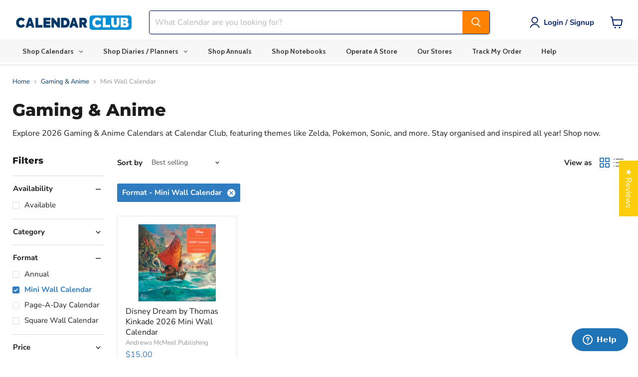

--- FILE ---
content_type: image/svg+xml
request_url: https://calendarclub.com.au/cdn/shop/t/20/assets/cc-tagline.svg?v=107033391703237763911751963471
body_size: 3909
content:
<svg xmlns="http://www.w3.org/2000/svg" width="269.745" height="178.902" viewBox="0 0 269.745 178.902">
  <defs>
    <style>
      .cls-1, .cls-3 {
        fill: #fff;
      }

      .cls-1, .cls-2 {
        stroke: #eee;
      }

      .cls-2 {
        fill: #012169;
      }
    </style>
  </defs>
  <g id="Group_67" data-name="Group 67" transform="translate(-1329.5 -2954.85)">
    <g id="CalendarClub_Logo" data-name="CalendarClub Logo" transform="translate(1330 2955.35)">
      <path id="Path_1" data-name="Path 1" class="cls-1" d="M349.673,11.76a6.3,6.3,0,0,0-6.463,6.118V39.292a6.3,6.3,0,0,0,6.463,6.118h84.938a6.3,6.3,0,0,0,6.463-6.118V17.878a6.3,6.3,0,0,0-6.463-6.118H349.673Z" transform="translate(-172.33 -11.76)"/>
      <path id="Path_2" data-name="Path 2" class="cls-2" d="M427.844,39.172V35.465h4.1a1.819,1.819,0,0,1,2.018,1.835c0,.978-.675,1.867-2.233,1.867h-3.885Zm3.519-11.9a1.6,1.6,0,0,1,1.715,1.621c0,.858-.612,1.595-1.987,1.595h-3.242V27.271h3.514Zm4.832,4.868a4.915,4.915,0,0,0,3.117-4.623,5.15,5.15,0,0,0-1.773-3.911,7.038,7.038,0,0,0-4.952-1.652H421.606v22.6h11.53a7.574,7.574,0,0,0,5.318-1.867,6.244,6.244,0,0,0,2.05-4.832,5.468,5.468,0,0,0-4.309-5.716M409.171,44.951c4.712,0,9.6-2.416,9.6-9.449V21.953H412.35V35.5a3.188,3.188,0,1,1-6.369,0V21.953h-6.421V35.5c0,3.394,1.192,5.961,3.059,7.4a10.959,10.959,0,0,0,6.552,2.05m-11.891-.4V38.5H386.607V21.953h-6.422v22.6Zm-30,.34a12.729,12.729,0,0,0,5.81-1.318,11.31,11.31,0,0,0,4.189-3.362l-4.189-4.068a6.922,6.922,0,0,1-5.381,2.693,5.263,5.263,0,0,1-3.885-1.59,5.9,5.9,0,0,1,0-7.99,5.3,5.3,0,0,1,3.917-1.621A7.225,7.225,0,0,1,373,30.2l3.974-4.314a12.21,12.21,0,0,0-9.664-4.34A11.438,11.438,0,0,0,355.66,33.321a11.215,11.215,0,0,0,3.3,8.351,11.489,11.489,0,0,0,8.32,3.221" transform="translate(-178.269 -16.431)"/>
      <path id="Path_3" data-name="Path 3" class="cls-1" d="M311.889,37.093a7.42,7.42,0,0,0,3.687-6.866,7.888,7.888,0,0,0-2.06-5.621c-1.365-1.459-3.394-2.175-6.066-2.175H298.1V45.381h6.04V38.212H306l3.394,7.174h6.876Zm-4.644-4.471H304.14V28.3h3.253a1.935,1.935,0,0,1,1.971,2.144A2,2,0,0,1,307.246,32.622Z" transform="translate(-150.809 -16.85)"/>
      <path id="Path_4" data-name="Path 4" class="cls-1" d="M261.055,22.44,253.42,45.391H259.6l1.072-3.76h6.474l1.014,3.76h6.181l-7.4-22.951h-5.888Zm1.072,13.633,1.856-6.338,1.8,6.338Z" transform="translate(-129.493 -16.855)"/>
      <path id="Path_5" data-name="Path 5" class="cls-1" d="M225.562,22.44H216.62V45.391H225.5q5.138,0,8.011-3.075c1.945-2.05,2.9-4.847,2.9-8.388,0-3.572-.957-6.369-2.871-8.414C231.659,23.465,228.987,22.44,225.562,22.44Zm3.457,15.186a3.7,3.7,0,0,1-3.221,1.553h-3.132V28.652H225.8a3.7,3.7,0,0,1,3.221,1.553,6.032,6.032,0,0,1,1.13,3.7A6.111,6.111,0,0,1,229.018,37.626Z" transform="translate(-111.936 -16.855)"/>
      <path id="Path_6" data-name="Path 6" class="cls-1" d="M187.361,33.934,178.189,22.44H173.66V45.391h5.925V34.054l8.968,11.337h4.732V22.44h-5.925Z" transform="translate(-91.441 -16.855)"/>
      <path id="Path_7" data-name="Path 7" class="cls-1" d="M138.31,45.391H154.3V39.43h-9.894V36.883h9.2V30.948h-9.2V28.4h9.951V22.44H138.31Z" transform="translate(-74.576 -16.855)"/>
      <path id="Path_8" data-name="Path 8" class="cls-1" d="M108.717,22.44h-6.1V45.391h16.226v-6.15H108.717Z" transform="translate(-57.549 -16.855)"/>
      <path id="Path_9" data-name="Path 9" class="cls-1" d="M65.575,22.44,57.94,45.391h6.181l1.072-3.76h6.479l1.014,3.76h6.181l-7.4-22.951Zm1.077,13.633,1.856-6.338,1.8,6.338Z" transform="translate(-36.234 -16.855)"/>
      <path id="Path_10" data-name="Path 10" class="cls-1" d="M27.866,39.224a4.826,4.826,0,0,1-3.687-1.616,5.757,5.757,0,0,1-1.48-4.037A5.782,5.782,0,0,1,24.18,29.5a4.87,4.87,0,0,1,3.713-1.647,6.678,6.678,0,0,1,4.994,2.609l3.775-4.377A11.282,11.282,0,0,0,27.49,21.68a10.4,10.4,0,0,0-7.865,3.383,11.977,11.977,0,0,0-3.2,8.571,11.83,11.83,0,0,0,3.132,8.477,10.547,10.547,0,0,0,7.9,3.263,11.489,11.489,0,0,0,5.517-1.333,10.909,10.909,0,0,0,3.974-3.415l-3.974-4.131A6.439,6.439,0,0,1,27.866,39.224Z" transform="translate(-16.43 -16.493)"/>
    </g>
    <g id="CC_Tagline_reversed" transform="translate(1319.91 2983.61)">
      <g id="Group_38" data-name="Group 38" transform="translate(12.09 32.39)">
        <path id="Path_43" data-name="Path 43" class="cls-3" d="M18.284,39.773H12.09V33.64h18.8v6.133H24.73V56.3H18.29V39.773Z" transform="translate(-12.09 -32.873)"/>
        <path id="Path_44" data-name="Path 44" class="cls-3" d="M44.54,55.818V32.39h5.888v8.739a5.971,5.971,0,0,1,5.336-2.821,6.339,6.339,0,0,1,4.6,1.84,6.755,6.755,0,0,1,1.932,5.182V55.818H56.254V46.894c0-1.963-.981-3.1-2.668-3.1a3,3,0,0,0-3.036,3.281v8.739Z" transform="translate(-24.639 -32.39)"/>
        <path id="Path_45" data-name="Path 45" class="cls-3" d="M93.6,52.945H81.792a3.655,3.655,0,0,0,3.71,2.147A8.8,8.8,0,0,0,90.44,53.62l2.33,3.986A12.743,12.743,0,0,1,85.2,59.937a9.387,9.387,0,0,1-7.022-2.545,9.347,9.347,0,0,1,.061-12.756,9.982,9.982,0,0,1,13.032-.245,7.89,7.89,0,0,1,2.514,6.194A17.83,17.83,0,0,1,93.6,52.945ZM81.7,48.928h6.348a3.04,3.04,0,0,0-3.128-2.116A3.153,3.153,0,0,0,81.7,48.928Z" transform="translate(-36.685 -36.141)"/>
        <path id="Path_46" data-name="Path 46" class="cls-3" d="M124.5,55.818h-6.01V32.39h6.01Z" transform="translate(-53.236 -32.39)"/>
        <path id="Path_47" data-name="Path 47" class="cls-3" d="M143.834,42.519h5.673V59.569h-5.673v-1.2A7.587,7.587,0,0,1,139.05,60a7.73,7.73,0,0,1-5.98-2.576,9.3,9.3,0,0,1-2.331-6.44,8.986,8.986,0,0,1,2.361-6.348,7.789,7.789,0,0,1,5.949-2.545,7.073,7.073,0,0,1,4.784,1.687ZM142.7,53.5a3.477,3.477,0,0,0,1.012-2.484,3.289,3.289,0,0,0-1.012-2.423,3.377,3.377,0,0,0-2.484-1.012,3.435,3.435,0,0,0-3.465,3.434,3.477,3.477,0,0,0,1.012,2.484,3.517,3.517,0,0,0,4.937,0Z" transform="translate(-57.973 -36.141)"/>
        <path id="Path_48" data-name="Path 48" class="cls-3" d="M164.94,59.549V42.5h5.8v2.024a5.092,5.092,0,0,1,4.446-2.484,5.006,5.006,0,0,1,2.177.491l-.491,5.734a7.262,7.262,0,0,0-2.361-.429c-2.361,0-3.557,1.595-3.557,4.753v6.961Z" transform="translate(-71.198 -36.122)"/>
        <path id="Path_49" data-name="Path 49" class="cls-3" d="M198.506,42.519h5.366V57.944a8.04,8.04,0,0,1-2.821,6.44,10.269,10.269,0,0,1-6.992,2.423,13.471,13.471,0,0,1-8.218-2.606l2.116-4.385a10.789,10.789,0,0,0,5.826,1.932c2.913,0,4.385-1.5,4.385-3.5v-.061a6.722,6.722,0,0,1-4.446,1.411,8.038,8.038,0,0,1-6.133-2.423,8.748,8.748,0,0,1-2.3-6.256,8.644,8.644,0,0,1,2.453-6.409,8.532,8.532,0,0,1,6.225-2.423,6.782,6.782,0,0,1,4.538,1.595Zm-.337,8.463a3.4,3.4,0,0,0-6.808,0,3.4,3.4,0,1,0,6.808,0Z" transform="translate(-79.068 -36.141)"/>
        <path id="Path_50" data-name="Path 50" class="cls-3" d="M235.948,52.945H224.142a3.655,3.655,0,0,0,3.71,2.147,8.8,8.8,0,0,0,4.937-1.472l2.331,3.986a12.743,12.743,0,0,1-7.574,2.331,9.387,9.387,0,0,1-7.022-2.545,9.347,9.347,0,0,1,.061-12.756,9.982,9.982,0,0,1,13.032-.245,7.89,7.89,0,0,1,2.515,6.194A16.912,16.912,0,0,1,235.948,52.945Zm-11.9-4.017H230.4a3.04,3.04,0,0,0-3.128-2.116A3.153,3.153,0,0,0,224.05,48.928Z" transform="translate(-91.733 -36.141)"/>
        <path id="Path_51" data-name="Path 51" class="cls-3" d="M248.19,57.242,250.7,53.1a9.707,9.707,0,0,0,5.3,1.993c1.012,0,1.533-.276,1.533-.8,0-.245-.245-.46-.767-.644-.491-.184-3.557-1.073-4.232-1.411A4.881,4.881,0,0,1,249.2,47.49a4.792,4.792,0,0,1,2.024-4.017,8.709,8.709,0,0,1,5.366-1.533,11.05,11.05,0,0,1,6.593,2.116l-2.453,4.017a8.4,8.4,0,0,0-4.2-1.349c-.889,0-1.349.245-1.349.705s.521.8,1.595,1.043a17.37,17.37,0,0,1,3.986,1.38c2.085,1.073,2.882,2.392,2.882,4.354a5.129,5.129,0,0,1-2.024,4.2A8.664,8.664,0,0,1,256.071,60,12.169,12.169,0,0,1,248.19,57.242Z" transform="translate(-103.392 -36.083)"/>
        <path id="Path_52" data-name="Path 52" class="cls-3" d="M289.028,55.08a11.311,11.311,0,0,1-5.642,1.38q-6.532,0-6.532-7.176V43.949H274.34V38.981h2.576V32.94h5.98v6.041h5.152v4.968H282.9v4.477c0,1.687.675,2.545,1.993,2.545a6.66,6.66,0,0,0,2.606-.705Z" transform="translate(-113.504 -32.603)"/>
      </g>
      <g id="Group_39" data-name="Group 39" transform="translate(12.151 63.269)">
        <path id="Path_53" data-name="Path 53" class="cls-3" d="M12.19,110.242,14.7,106.1a9.707,9.707,0,0,0,5.3,1.993c1.012,0,1.533-.276,1.533-.8,0-.245-.245-.46-.767-.644-.491-.184-3.557-1.073-4.232-1.411A4.881,4.881,0,0,1,13.2,100.49a4.792,4.792,0,0,1,2.024-4.017,8.709,8.709,0,0,1,5.366-1.533,11.05,11.05,0,0,1,6.593,2.116l-2.453,4.017a8.4,8.4,0,0,0-4.2-1.349c-.889,0-1.349.245-1.349.705s.521.8,1.595,1.043a17.37,17.37,0,0,1,3.986,1.38c2.085,1.073,2.882,2.392,2.882,4.354a5.129,5.129,0,0,1-2.024,4.2A8.663,8.663,0,0,1,20.071,113,12.169,12.169,0,0,1,12.19,110.242Z" transform="translate(-12.19 -87.458)"/>
        <path id="Path_54" data-name="Path 54" class="cls-3" d="M56.454,105.945H44.642a3.655,3.655,0,0,0,3.71,2.147,8.8,8.8,0,0,0,4.937-1.472l2.331,3.986a12.743,12.743,0,0,1-7.574,2.331,9.387,9.387,0,0,1-7.022-2.545,9.347,9.347,0,0,1,.061-12.756A9.161,9.161,0,0,1,47.77,95.09a9.079,9.079,0,0,1,6.348,2.3,7.89,7.89,0,0,1,2.514,6.194A15.965,15.965,0,0,1,56.454,105.945Zm-11.9-4.017H50.9a3.04,3.04,0,0,0-3.128-2.116A3.153,3.153,0,0,0,44.55,101.928Z" transform="translate(-22.38 -87.516)"/>
        <path id="Path_55" data-name="Path 55" class="cls-3" d="M76.5,108.818H70.49V85.39H76.5Z" transform="translate(-34.735 -83.765)"/>
        <path id="Path_56" data-name="Path 56" class="cls-3" d="M100.7,105.945H88.892a3.655,3.655,0,0,0,3.71,2.147,8.8,8.8,0,0,0,4.937-1.472l2.331,3.986a12.743,12.743,0,0,1-7.574,2.331,9.387,9.387,0,0,1-7.022-2.545,9.347,9.347,0,0,1,.061-12.756,9.982,9.982,0,0,1,13.032-.245,7.89,7.89,0,0,1,2.514,6.194A16.916,16.916,0,0,1,100.7,105.945Zm-11.9-4.017h6.348a3.04,3.04,0,0,0-3.128-2.116A3.153,3.153,0,0,0,88.8,101.928Z" transform="translate(-39.492 -87.516)"/>
        <path id="Path_57" data-name="Path 57" class="cls-3" d="M116.1,110.453a8.712,8.712,0,0,1-2.514-6.44A8.594,8.594,0,0,1,116.1,97.6a8.947,8.947,0,0,1,6.624-2.514,8.552,8.552,0,0,1,8.218,5.09l-4.784,2.484a3.7,3.7,0,0,0-3.281-1.993,3.373,3.373,0,0,0-.031,6.746,3.509,3.509,0,0,0,3.25-1.993l4.814,2.852a9.743,9.743,0,0,1-14.811,2.177Z" transform="translate(-51.402 -87.516)"/>
        <path id="Path_58" data-name="Path 58" class="cls-3" d="M156.878,108.08a11.311,11.311,0,0,1-5.642,1.38q-6.532,0-6.532-7.175V96.949H142.19V91.981h2.576V85.94h5.98v6.041H155.9v4.968h-5.152v4.477c0,1.687.675,2.545,1.993,2.545a6.66,6.66,0,0,0,2.606-.705Z" transform="translate(-62.462 -83.977)"/>
        <path id="Path_59" data-name="Path 59" class="cls-3" d="M170.413,82.74a3.3,3.3,0,0,1,3.373,3.342,3.373,3.373,0,0,1-6.746,0A3.337,3.337,0,0,1,170.413,82.74Zm3.036,25.053h-6.041V90.743h6.041Z" transform="translate(-72.072 -82.74)"/>
        <path id="Path_60" data-name="Path 60" class="cls-3" d="M188.993,113.021a9.128,9.128,0,0,1-6.777-2.606,9.261,9.261,0,0,1,0-12.818,10.113,10.113,0,0,1,13.554,0,9.182,9.182,0,0,1,0,12.818A9.128,9.128,0,0,1,188.993,113.021Zm3.373-9.046a3.358,3.358,0,1,0-3.373,3.4A3.3,3.3,0,0,0,192.366,103.975Z" transform="translate(-76.944 -87.477)"/>
        <path id="Path_61" data-name="Path 61" class="cls-3" d="M212.59,112.549V95.5h5.888v2.361a5.971,5.971,0,0,1,5.336-2.821,6.339,6.339,0,0,1,4.6,1.84,6.755,6.755,0,0,1,1.932,5.182v10.487H224.3v-8.923c0-1.963-.981-3.1-2.668-3.1a3,3,0,0,0-3.036,3.281v8.739Z" transform="translate(-89.686 -87.497)"/>
        <path id="Path_62" data-name="Path 62" class="cls-3" d="M266.843,113.021a9.128,9.128,0,0,1-6.777-2.606,9.261,9.261,0,0,1,0-12.818,10.113,10.113,0,0,1,13.554,0,9.182,9.182,0,0,1,0,12.818A9.128,9.128,0,0,1,266.843,113.021Zm3.373-9.046a3.358,3.358,0,1,0-3.373,3.4A3.3,3.3,0,0,0,270.216,103.975Z" transform="translate(-107.05 -87.477)"/>
        <path id="Path_63" data-name="Path 63" class="cls-3" d="M299.169,90.991v.061h5.152V96.02h-5.152V108.1h-6.01V96.02H290.89V91.053h2.269v-.184a6.829,6.829,0,0,1,2.116-5.458A7.842,7.842,0,0,1,300.7,83.54a13.46,13.46,0,0,1,6.072,1.625l-2.024,4.446a7.3,7.3,0,0,0-3.036-.889C300.12,88.722,299.169,89.52,299.169,90.991Z" transform="translate(-119.966 -83.049)"/>
      </g>
      <g id="Group_40" data-name="Group 40" transform="translate(12.519 94.547)">
        <path id="Path_64" data-name="Path 64" class="cls-3" d="M15.3,161.453a8.712,8.712,0,0,1-2.514-6.44A8.593,8.593,0,0,1,15.3,148.6a8.947,8.947,0,0,1,6.624-2.514,8.552,8.552,0,0,1,8.218,5.09l-4.784,2.484a3.7,3.7,0,0,0-3.281-1.993,3.373,3.373,0,0,0-.031,6.746,3.509,3.509,0,0,0,3.25-1.993l4.814,2.852a8.929,8.929,0,0,1-8.249,4.661A9,9,0,0,1,15.3,161.453Z" transform="translate(-12.79 -138.516)"/>
        <path id="Path_65" data-name="Path 65" class="cls-3" d="M54.644,146.519h5.673v17.049H54.644v-1.2A7.587,7.587,0,0,1,49.86,164a7.73,7.73,0,0,1-5.98-2.576,9.3,9.3,0,0,1-2.331-6.44,8.986,8.986,0,0,1,2.361-6.348,7.789,7.789,0,0,1,5.949-2.545,7.073,7.073,0,0,1,4.784,1.687ZM53.5,157.5a3.477,3.477,0,0,0,1.012-2.484,3.289,3.289,0,0,0-1.012-2.422,3.377,3.377,0,0,0-2.484-1.012,3.435,3.435,0,0,0-3.465,3.434,3.477,3.477,0,0,0,1.012,2.484,3.517,3.517,0,0,0,4.937,0Z" transform="translate(-23.912 -138.516)"/>
        <path id="Path_66" data-name="Path 66" class="cls-3" d="M81.75,159.818H75.74V136.39h6.01Z" transform="translate(-37.133 -134.765)"/>
        <path id="Path_67" data-name="Path 67" class="cls-3" d="M105.954,156.945H94.142a3.655,3.655,0,0,0,3.71,2.147,8.8,8.8,0,0,0,4.937-1.472l2.33,3.986a12.743,12.743,0,0,1-7.574,2.33,9.388,9.388,0,0,1-7.022-2.545,9.347,9.347,0,0,1,.061-12.756,9.982,9.982,0,0,1,13.032-.245,7.89,7.89,0,0,1,2.514,6.194A17.825,17.825,0,0,1,105.954,156.945Zm-11.9-4.017H100.4a3.04,3.04,0,0,0-3.128-2.116A3.153,3.153,0,0,0,94.05,152.928Z" transform="translate(-41.89 -138.516)"/>
        <path id="Path_68" data-name="Path 68" class="cls-3" d="M119.99,163.549V146.5h5.888v2.361a5.971,5.971,0,0,1,5.336-2.821,6.339,6.339,0,0,1,4.6,1.84,6.755,6.755,0,0,1,1.932,5.182v10.487H131.7v-8.923c0-1.963-.981-3.1-2.668-3.1A3,3,0,0,0,126,154.81v8.739Z" transform="translate(-54.245 -138.496)"/>
        <path id="Path_69" data-name="Path 69" class="cls-3" d="M163.712,136.39h6.041v23.428h-5.826v-1.2a6.616,6.616,0,0,1-4.508,1.625,7.789,7.789,0,0,1-5.918-2.514,9.109,9.109,0,0,1-2.361-6.44,8.923,8.923,0,0,1,2.392-6.409,7.816,7.816,0,0,1,5.918-2.545,6.516,6.516,0,0,1,4.262,1.441Zm-3.189,11.438a3.465,3.465,0,1,0,3.434,3.434A3.372,3.372,0,0,0,160.523,147.828Z" transform="translate(-66.291 -134.765)"/>
        <path id="Path_70" data-name="Path 70" class="cls-3" d="M197.084,146.519h5.673v17.049h-5.673v-1.2A7.587,7.587,0,0,1,192.3,164a7.73,7.73,0,0,1-5.98-2.576,9.3,9.3,0,0,1-2.33-6.44,8.986,8.986,0,0,1,2.361-6.348,7.789,7.789,0,0,1,5.949-2.545,7.073,7.073,0,0,1,4.784,1.687ZM195.949,157.5a3.477,3.477,0,0,0,1.012-2.484,3.289,3.289,0,0,0-1.012-2.422,3.377,3.377,0,0,0-2.484-1.012A3.435,3.435,0,0,0,190,155.013a3.477,3.477,0,0,0,1.012,2.484,3.517,3.517,0,0,0,4.937,0Z" transform="translate(-78.995 -138.516)"/>
        <path id="Path_71" data-name="Path 71" class="cls-3" d="M218.24,163.549V146.5h5.8v2.024a5.092,5.092,0,0,1,4.446-2.484,5.006,5.006,0,0,1,2.177.491l-.491,5.734a7.261,7.261,0,0,0-2.361-.429c-2.361,0-3.557,1.595-3.557,4.753v6.961Z" transform="translate(-92.239 -138.496)"/>
        <path id="Path_72" data-name="Path 72" class="cls-3" d="M237.54,161.242l2.514-4.14a9.707,9.707,0,0,0,5.3,1.993c1.012,0,1.533-.276,1.533-.8,0-.245-.245-.46-.767-.644-.491-.184-3.557-1.073-4.232-1.411a4.881,4.881,0,0,1-3.342-4.753,4.792,4.792,0,0,1,2.024-4.017,8.709,8.709,0,0,1,5.366-1.533,11.049,11.049,0,0,1,6.593,2.116l-2.453,4.017a8.4,8.4,0,0,0-4.2-1.349c-.889,0-1.349.245-1.349.705s.521.8,1.595,1.043a17.37,17.37,0,0,1,3.986,1.38c2.085,1.073,2.882,2.392,2.882,4.354a5.129,5.129,0,0,1-2.024,4.2,8.664,8.664,0,0,1-5.55,1.595A12.169,12.169,0,0,1,237.54,161.242Z" transform="translate(-99.703 -138.458)"/>
        <path id="Path_73" data-name="Path 73" class="cls-3" d="M282.063,133.74a3.3,3.3,0,0,1,3.373,3.342,3.373,3.373,0,0,1-6.746,0A3.337,3.337,0,0,1,282.063,133.74Zm3.036,25.053h-6.041V141.743H285.1Z" transform="translate(-115.616 -133.74)"/>
        <path id="Path_74" data-name="Path 74" class="cls-3" d="M293.99,163.549V146.5h5.888v2.361a5.971,5.971,0,0,1,5.336-2.821,6.339,6.339,0,0,1,4.6,1.84,6.755,6.755,0,0,1,1.932,5.182v10.487H305.7v-8.923c0-1.963-.981-3.1-2.668-3.1A3,3,0,0,0,300,154.81v8.739Z" transform="translate(-121.532 -138.496)"/>
        <path id="Path_75" data-name="Path 75" class="cls-3" d="M353.278,159.08a11.311,11.311,0,0,1-5.642,1.38q-6.532,0-6.532-7.176v-5.336H338.59v-4.968h2.576V136.94h5.98v6.041H352.3v4.968h-5.152v4.477c0,1.687.675,2.545,1.993,2.545a6.66,6.66,0,0,0,2.606-.705Z" transform="translate(-138.78 -134.977)"/>
        <path id="Path_76" data-name="Path 76" class="cls-3" d="M365.24,159.818V136.39h5.888v8.739a5.971,5.971,0,0,1,5.336-2.821,6.339,6.339,0,0,1,4.6,1.84,6.755,6.755,0,0,1,1.932,5.182v10.487h-6.041v-8.923c0-1.963-.981-3.1-2.668-3.1a3,3,0,0,0-3.036,3.281v8.739Z" transform="translate(-149.085 -134.765)"/>
        <path id="Path_77" data-name="Path 77" class="cls-3" d="M415.748,156.945H403.942a3.655,3.655,0,0,0,3.71,2.147,8.8,8.8,0,0,0,4.937-1.472l2.33,3.986a12.743,12.743,0,0,1-7.574,2.33,9.387,9.387,0,0,1-7.022-2.545,9.347,9.347,0,0,1,.061-12.756,9.982,9.982,0,0,1,13.032-.245,7.89,7.89,0,0,1,2.514,6.194A16.911,16.911,0,0,1,415.748,156.945Zm-11.9-4.017H410.2a3.04,3.04,0,0,0-3.128-2.116A3.153,3.153,0,0,0,403.85,152.928Z" transform="translate(-161.692 -138.516)"/>
      </g>
      <g id="Group_41" data-name="Group 41" transform="translate(13.231 124.598)">
        <path id="Path_78" data-name="Path 78" class="cls-3" d="M25.265,208.818l-4.722-6.47-.583.552v5.918H13.95V185.39h6.01v10.825l4.538-4.446h7.237l-7.206,6.808,7.819,10.242H25.265Z" transform="translate(-13.95 -183.765)"/>
        <path id="Path_79" data-name="Path 79" class="cls-3" d="M43.99,212.549V195.5h5.888v2.361a5.971,5.971,0,0,1,5.336-2.821,6.339,6.339,0,0,1,4.6,1.84,6.755,6.755,0,0,1,1.932,5.182v10.487H55.71v-8.923c0-1.963-.981-3.1-2.668-3.1a3,3,0,0,0-3.036,3.281v8.739Z" transform="translate(-25.567 -187.496)"/>
        <path id="Path_80" data-name="Path 80" class="cls-3" d="M84.393,213.021a9.128,9.128,0,0,1-6.777-2.607,9.261,9.261,0,0,1,0-12.818,10.113,10.113,0,0,1,13.554,0,9.182,9.182,0,0,1,0,12.818A9.128,9.128,0,0,1,84.393,213.021Zm3.373-9.046a3.358,3.358,0,1,0-3.373,3.4A3.3,3.3,0,0,0,87.766,203.975Z" transform="translate(-37.574 -187.477)"/>
        <path id="Path_81" data-name="Path 81" class="cls-3" d="M111.386,212.809l-5.8-17.019h6.348l2.668,9.23,2.913-9.23h4.262l2.913,9.23,2.668-9.23h6.348l-5.789,17.019h-5.428l-2.821-8.187-2.852,8.187Z" transform="translate(-49.388 -187.787)"/>
        <path id="Path_82" data-name="Path 82" class="cls-3" d="M152.64,212.549V195.5h5.888v2.361a5.971,5.971,0,0,1,5.336-2.821,6.339,6.339,0,0,1,4.6,1.84,6.755,6.755,0,0,1,1.932,5.182v10.487h-6.041v-8.923c0-1.963-.981-3.1-2.668-3.1a3,3,0,0,0-3.036,3.281v8.739Z" transform="translate(-67.583 -187.496)"/>
        <path id="Path_83" data-name="Path 83" class="cls-3" d="M195.39,205.265V195.79h6.041v9.567a2.377,2.377,0,1,0,4.753,0V195.79h6.041v9.475c0,5.152-3.158,8-8.433,8C198.548,213.269,195.39,210.417,195.39,205.265Z" transform="translate(-84.114 -187.787)"/>
        <path id="Path_84" data-name="Path 84" class="cls-3" d="M226.09,212.549V195.5h5.888v2.361a5.971,5.971,0,0,1,5.336-2.821,6.339,6.339,0,0,1,4.6,1.84,6.755,6.755,0,0,1,1.932,5.182v10.487H237.8v-8.923c0-1.963-.981-3.1-2.668-3.1a3,3,0,0,0-3.036,3.281v8.739Z" transform="translate(-95.986 -187.496)"/>
        <path id="Path_85" data-name="Path 85" class="cls-3" d="M261.413,182.74a3.3,3.3,0,0,1,3.373,3.342,3.373,3.373,0,0,1-6.746,0A3.337,3.337,0,0,1,261.413,182.74Zm3.036,25.053h-6.041V190.743h6.041Z" transform="translate(-108.342 -182.74)"/>
        <path id="Path_86" data-name="Path 86" class="cls-3" d="M282.238,195.79h6.593l-7.3,17.019h-4.906L269.39,195.79h6.624l3.189,9.015Z" transform="translate(-112.731 -187.787)"/>
        <path id="Path_87" data-name="Path 87" class="cls-3" d="M317.3,205.945H305.492a3.655,3.655,0,0,0,3.71,2.147,8.8,8.8,0,0,0,4.937-1.472l2.331,3.986a12.743,12.743,0,0,1-7.574,2.33,9.387,9.387,0,0,1-7.022-2.545,9.347,9.347,0,0,1,.061-12.756,9.982,9.982,0,0,1,13.032-.245,7.89,7.89,0,0,1,2.514,6.194A16.9,16.9,0,0,1,317.3,205.945Zm-11.9-4.017h6.348a3.04,3.04,0,0,0-3.128-2.116A3.153,3.153,0,0,0,305.4,201.928Z" transform="translate(-124.332 -187.516)"/>
        <path id="Path_88" data-name="Path 88" class="cls-3" d="M331.34,212.549V195.5h5.8v2.024a5.092,5.092,0,0,1,4.446-2.484,5.006,5.006,0,0,1,2.177.491l-.491,5.734a7.262,7.262,0,0,0-2.361-.429c-2.361,0-3.557,1.595-3.557,4.753v6.961Z" transform="translate(-136.687 -187.496)"/>
        <path id="Path_89" data-name="Path 89" class="cls-3" d="M350.64,210.242l2.514-4.14a9.707,9.707,0,0,0,5.305,1.993c1.012,0,1.533-.276,1.533-.8,0-.245-.245-.46-.767-.644-.491-.184-3.557-1.073-4.232-1.411a4.881,4.881,0,0,1-3.342-4.753,4.792,4.792,0,0,1,2.024-4.017,8.709,8.709,0,0,1,5.366-1.533,11.049,11.049,0,0,1,6.593,2.116l-2.453,4.017a8.4,8.4,0,0,0-4.2-1.349c-.889,0-1.349.245-1.349.705s.521.8,1.595,1.043a17.372,17.372,0,0,1,3.986,1.38c2.085,1.073,2.882,2.392,2.882,4.354a5.129,5.129,0,0,1-2.024,4.2,8.663,8.663,0,0,1-5.55,1.595A12.169,12.169,0,0,1,350.64,210.242Z" transform="translate(-144.151 -187.458)"/>
        <path id="Path_90" data-name="Path 90" class="cls-3" d="M394.9,205.945H383.092a3.655,3.655,0,0,0,3.71,2.147,8.8,8.8,0,0,0,4.937-1.472l2.331,3.986a12.743,12.743,0,0,1-7.574,2.33,9.387,9.387,0,0,1-7.022-2.545,9.347,9.347,0,0,1,.061-12.756,9.982,9.982,0,0,1,13.032-.245,7.89,7.89,0,0,1,2.514,6.194A16.9,16.9,0,0,1,394.9,205.945ZM383,201.928h6.348a3.04,3.04,0,0,0-3.128-2.116A3.153,3.153,0,0,0,383,201.928Z" transform="translate(-154.341 -187.516)"/>
        <path id="Path_91" data-name="Path 91" class="cls-3" d="M409.84,205.931a3.169,3.169,0,0,1,3.25-3.128,2.993,2.993,0,0,1,2.177.92,2.915,2.915,0,0,1,.92,2.208,3.11,3.11,0,0,1-3.1,3.189A3.144,3.144,0,0,1,409.84,205.931Zm.521-4.446-.368-16.344h6.133l-.429,16.344Z" transform="translate(-167.044 -183.668)"/>
      </g>
      <g id="Group_42" data-name="Group 42" transform="translate(266.759 126.217)">
        <path id="Path_92" data-name="Path 92" class="cls-3" d="M429.2,186.349H427.34v-.969h4.741v.969h-1.864v5.409H429.2Z" transform="translate(-427.34 -185.38)"/>
        <path id="Path_93" data-name="Path 93" class="cls-3" d="M436.53,191.768V185.39h.546l2.674,3.913,2.662-3.913h.558v6.378h-1v-4.085l-2.079,3.036H439.6l-2.079-3.036v4.085Z" transform="translate(-430.894 -185.384)"/>
      </g>
    </g>
  </g>
</svg>


--- FILE ---
content_type: image/svg+xml
request_url: https://calendarclub.com.au/cdn/shop/t/20/assets/cc-logo-main.svg?v=80152865143858095741751963470
body_size: 440
content:
<svg version="1.1" id="Layer_1" xmlns="http://www.w3.org/2000/svg" xmlns:xlink="http://www.w3.org/1999/xlink" x="0px" y="0px"
	 viewBox="0 0 554.96 86.14" style="enable-background:new 0 0 554.96 86.14;" xml:space="preserve">
<style type="text/css">
	.st0{fill:#008FD5;}
	.st1{fill:#FFFFFF;}
	.st2{fill:#003767;}
</style>
<g>
	<path class="st0" d="M355.57,11.76c-6.83,0-12.36,5.24-12.36,11.7v40.95c0,6.46,5.53,11.7,12.36,11.7H518
		c6.83,0,12.36-5.24,12.36-11.7V23.46c0-6.46-5.53-11.7-12.36-11.7H355.57z"/>
	<path class="st1" d="M493.7,55.25v-7.09h7.84c2.52,0,3.86,1.58,3.86,3.51c0,1.87-1.29,3.57-4.27,3.57H493.7z M500.43,32.49
		c2.05,0,3.28,1.41,3.28,3.1c0,1.64-1.17,3.05-3.8,3.05h-6.2v-6.15H500.43z M509.67,41.8c3.51-1.23,5.96-4.91,5.96-8.84
		c0-2.86-1.11-5.38-3.39-7.48c-2.28-2.1-5.44-3.16-9.47-3.16h-21v43.22h22.05c4.15,0,7.54-1.17,10.17-3.57
		c2.63-2.4,3.92-5.49,3.92-9.24C517.92,47.35,515.05,43.03,509.67,41.8 M457.99,66.3c9.01,0,18.36-4.62,18.36-18.07V22.32h-12.28
		v25.91c0,4.27-2.63,6.38-6.09,6.38c-3.51,0-6.09-2.11-6.09-6.38V22.32h-12.28v25.91c0,6.49,2.28,11.4,5.85,14.15
		C449.16,65.02,453.31,66.3,457.99,66.3 M435.25,65.54V53.97h-20.41V22.32h-12.28v43.22H435.25z M377.88,66.19
		c4.04,0,7.72-0.82,11.11-2.52c3.39-1.69,6.08-3.8,8.01-6.43l-8.01-7.78c-2.98,3.45-6.38,5.15-10.29,5.15
		c-2.92,0-5.38-0.99-7.43-3.04c-1.99-2.05-2.98-4.56-2.98-7.61c0-3.1,0.99-5.62,2.98-7.67c2.05-2.05,4.5-3.1,7.49-3.1
		c3.57,0,6.96,1.64,10.06,4.91l7.6-8.25c-4.04-5.09-10.76-8.3-18.48-8.3c-6.26,0-11.52,2.1-15.85,6.37
		c-4.27,4.21-6.43,9.59-6.43,16.14c0,6.5,2.1,11.82,6.31,15.97C366.24,64.14,371.5,66.19,377.88,66.19"/>
	<path class="st2" d="M324.47,50.47c4.83-2.61,7.05-7.6,7.05-13.13c0-4.4-1.33-7.96-3.94-10.75c-2.61-2.79-6.49-4.16-11.6-4.16
		H298.1v43.89h11.55V52.61h3.55l6.49,13.72h13.15L324.47,50.47z M315.59,41.92h-5.94v-8.26h6.22c2.39,0,3.77,1.72,3.77,4.1
		C319.64,40.08,318.31,41.92,315.59,41.92z"/>
	<path class="st2" d="M268.02,22.44l-14.6,43.89h11.82l2.05-7.19h12.38l1.94,7.19h11.82l-14.15-43.89H268.02z M270.07,48.51
		l3.55-12.12l3.44,12.12H270.07z"/>
	<path class="st2" d="M233.72,22.44h-17.1v43.89h16.98c6.55,0,11.66-1.96,15.32-5.88c3.72-3.92,5.55-9.27,5.55-16.04
		c0-6.83-1.83-12.18-5.49-16.09C245.38,24.4,240.27,22.44,233.72,22.44z M240.33,51.48c-1.39,1.96-3.44,2.97-6.16,2.97h-5.99V34.32
		h5.99c2.72,0,4.77,1.01,6.16,2.97c1.44,1.96,2.16,4.28,2.16,7.07S241.77,49.52,240.33,51.48z"/>
	<polygon class="st2" points="199.86,44.42 182.32,22.44 173.66,22.44 173.66,66.33 184.99,66.33 184.99,44.65 202.14,66.33 
		211.19,66.33 211.19,22.44 199.86,22.44 	"/>
	<polygon class="st2" points="138.31,66.33 168.89,66.33 168.89,54.93 149.97,54.93 149.97,50.06 167.56,50.06 167.56,38.71 
		149.97,38.71 149.97,33.84 169,33.84 169,22.44 138.31,22.44 	"/>
	<polygon class="st2" points="114.28,22.44 102.62,22.44 102.62,66.33 133.65,66.33 133.65,54.57 114.28,54.57 	"/>
	<path class="st2" d="M72.54,22.44l-14.6,43.89h11.82l2.05-7.19H84.2l1.94,7.19h11.82L83.81,22.44H72.54z M74.6,48.51l3.55-12.12
		l3.44,12.12H74.6z"/>
	<path class="st2" d="M38.3,55.23c-2.78,0-5.11-1.01-7.05-3.09c-1.89-2.08-2.83-4.63-2.83-7.72c0-3.15,0.94-5.7,2.83-7.78
		c1.94-2.08,4.27-3.15,7.1-3.15c3.39,0,6.61,1.66,9.55,4.99l7.22-8.37c-3.83-5.17-10.21-8.43-17.54-8.43
		c-5.94,0-10.93,2.14-15.04,6.47c-4.05,4.28-6.11,9.74-6.11,16.39c0,6.59,2,12,5.99,16.21c4.05,4.16,9.05,6.24,15.1,6.24
		c3.83,0,7.33-0.83,10.55-2.55c3.22-1.72,5.77-3.86,7.6-6.53l-7.6-7.9C45.24,53.5,42.02,55.23,38.3,55.23z"/>
</g>
</svg>


--- FILE ---
content_type: application/x-javascript
request_url: https://cdn.roseperl.com/storelocator-prod/setting/calendarclub-1767655353.js?shop=calendarclub.myshopify.com
body_size: 21759
content:
SCASLSetting={"apikey":"AIzaSyB_-i4n9npn3kkJYIYtez9iy9B1sW-EJRw","radius":["10","20","30","50"],"df_radius":50,"df_measurement":"km","selected_tags":[],"selected_wfields":["title","description","web","tags","schedule","store_image","address","country","state","city","zipcode","distance","direction"],"wstyle":"#scasl-window-container #scasl-title{display:block !important}\n#scasl-window-container #scasl-description{display:block !important}\n#scasl-window-container #scasl-web{display:block !important}\n#scasl-window-container #scasl-tags{display:block !important}\n#scasl-window-container #scasl-schedule{display:block !important}\n#scasl-window-container #scasl-store_image{display:block !important}\n#scasl-window-container #scasl-address{display:block !important}\n#scasl-window-container #scasl-country{display:inline-block !important}\n#scasl-window-container #scasl-state{display:inline-block !important}\n#scasl-window-container #scasl-city{display:inline-block !important}\n#scasl-window-container #scasl-zipcode{display:inline-block !important}\n#scasl-window-container #scasl-distance{display:block !important}\n#scasl-window-container #scasl-direction{display:block !important}\n","selected_lfields":["title","description","store_image","address","country","state","city","zipcode","distance","direction"],"lstyle":"#scasl-list-container #scasl-title{display:block !important}\n#scasl-list-container #scasl-description{display:block !important}\n#scasl-list-container #scasl-store_image{display:block !important}\n#scasl-list-container #scasl-address{display:block !important}\n#scasl-list-container #scasl-country{display:inline-block !important}\n#scasl-list-container #scasl-state{display:inline-block !important}\n#scasl-list-container #scasl-city{display:inline-block !important}\n#scasl-list-container #scasl-zipcode{display:inline-block !important}\n#scasl-list-container #scasl-distance{display:block !important}\n#scasl-list-container #scasl-direction{display:block !important}\n","zoom":12,"extrafield":"extrafield","status":0,"autogeocode":1,"alltags":0,"search_bg_color":"#ffffff","search_border_color":"#cccccc","search_border_size":1,"loc_btn_color":"#6c78eb","search_btn_color":"#6c78eb","map_border_color":"#cccccc","map_border_size":1,"map_bg_color":"#ffffff","info_border_color":"#cccccc","info_border_size":1,"info_bg_color":"#ffffff","info_shop_name_color":"#000000","info_shop_info_color":"#555555","info_shop_info_font":"","info_shop_name_font":"","search_font":"Cabin","page_title":"Find Our Stores (stores start opening in November. Locations and dates can change, so please check back here before your visit)","curr_loc_text":"Current Location","radius_text":"Search Radius","msr_text":"Search Radius Measurement","find_loc_btn_text":"Find My Current Location","search_btn_text":"Search","filter_tags_text":"Filter Tags","enter_a_location_text":"Enter your location","add_error_alert":"Unable to find address","distance_error_alert":"Unfortunately, our closest location is more than","no_result_title":"No results","no_result_tags":"No locations were found with the given tags. Please modify your selections or input.","max_results":50,"scasl_phone_label":"","scasl_fax_label":"","scasl_email_label":"","scasl_schedule_label":"","map_style_name":"default","map_style_data":"","no_result_go_to_home_page":"Go to home page","default_view":1,"default_latitude":"-31.0653032","default_longitude":"128.4697435","filter_tags_by":"and","default_view_zoom":4,"restric_country":["au","nz"],"restric_country_text":"Australia,New Zealand","miles_text":"miles","kilometers_text":"kilometers","cluster":1,"max_result_in_first_loading":5000,"no_limit_text":"No Limit","query_url":1,"clusters_style":"default","clustering_custom":"{\"cluster_color_level_1\":\"#ffffff\",\"cluster_image_level_1\":\"https:\\\/\\\/developers.google.com\\\/maps\\\/documentation\\\/javascript\\\/examples\\\/markerclusterer\\\/m1.png\",\"cluster_color_level_2\":\"#ffffff\",\"cluster_image_level_2\":\"https:\\\/\\\/developers.google.com\\\/maps\\\/documentation\\\/javascript\\\/examples\\\/markerclusterer\\\/m2.png\",\"cluster_color_level_3\":\"#ffffff\",\"cluster_image_level_3\":\"https:\\\/\\\/developers.google.com\\\/maps\\\/documentation\\\/javascript\\\/examples\\\/markerclusterer\\\/m3.png\",\"cluster_color_level_4\":\"#ffffff\",\"cluster_image_level_4\":\"https:\\\/\\\/developers.google.com\\\/maps\\\/documentation\\\/javascript\\\/examples\\\/markerclusterer\\\/m1.png\",\"cluster_color_level_5\":\"#ffffff\",\"cluster_image_level_5\":\"https:\\\/\\\/developers.google.com\\\/maps\\\/documentation\\\/javascript\\\/examples\\\/markerclusterer\\\/m5.png\"}","no_result_url":"","autocomplete_option":"address","store_sort":"default","view_map_btn_text":"View Map","created_at":"2021-04-30T21:14:08.000000Z","unlimited_search_radius":1,"dynamic_view":0,"dynamic_view_realtime":0,"pegman":1,"map_satellite_option":1,"zoom_control":1,"restricted_map_view":0,"display_operating_hours":0,"operating_hours":"","date_overrides":"","location_is_disabled_alert":"Location Services Disabled","location_is_disabled_text":"Please turn on device location to use Find My Location","kilometer_unit_text":"Kilometer","meter_unit_text":"Meter","more_text":"More","less_text":"Less","list_text":"List","map_text":"Map","direction_text":"Directions","image_position":"beside","image_size":"medium","open_text":"Open","opens_text":"Opens","open_now_text":"Open now","closed_text":"Closed","closes_text":"Closes","closes_soon_text":"Closes soon","monday_text":"Monday","tuesday_text":"Tuesday","wednesday_text":"Wednesday","thursday_text":"Thursday","friday_text":"Friday","saturday_text":"Saturday","sunday_text":"Sunday","hours_might_differ":"Hours might differ","monday_acronym_text":"Mon","tuesday_acronym_text":"Tue","wednesday_acronym_text":"Wed","thursday_acronym_text":"Thu","friday_acronym_text":"Fri","saturday_acronym_text":"Sat","sunday_acronym_text":"Sun","address_icon":"{\"status\":\"1\",\"image\":\"<path fill-rule=\\\"evenodd\\\" d=\\\"M18 8c0-4.42-3.58-8-8-8s-8 3.58-8 8c0 .15 0 .29.01.44.13 3.55 1.99 7.62 7.13 11.29.51.36 1.21.36 1.72 0 5.14-3.67 7-7.74 7.13-11.29.01-.15.01-.29.01-.44zm-5.879 2.121a2.996 2.996 0 0 0 0-4.242 2.996 2.996 0 0 0-4.242 0 2.996 2.996 0 0 0 0 4.242 2.996 2.996 0 0 0 4.242 0z\\\"><\/path>\",\"align\":\"left\"}","phone_icon":"{\"status\":\"0\",\"image\":\"<path d=\\\"m7.876 6.976-.534-2.67a1.5 1.5 0 0 0-1.471-1.206h-3.233c-.86 0-1.576.727-1.537 1.586.461 10.161 5.499 14.025 14.415 14.413.859.037 1.584-.676 1.584-1.535v-3.235a1.5 1.5 0 0 0-1.206-1.471l-2.67-.534a1.5 1.5 0 0 0-1.636.8l-.488.975c-2 0-5-3-5-5l.975-.488c.606-.302.934-.972.801-1.635z\\\"><\/path>\",\"align\":\"left\"}","email_icon":"{\"status\":\"0\",\"image\":\"<path d=\\\"M0 5.324v10.176a1.5 1.5 0 0 0 1.5 1.5h17a1.5 1.5 0 0 0 1.5-1.5v-10.176l-9.496 5.54a1 1 0 0 1-1.008 0l-9.496-5.54z\\\"><\/path><path d=\\\"M19.443 3.334a1.494 1.494 0 0 0-.943-.334h-17a1.49 1.49 0 0 0-.943.334l9.443 5.508 9.443-5.508z\\\"><\/path>\",\"align\":\"left\"}","fax_icon":"{\"status\":\"0\",\"image\":\"<path fill-rule=\\\"evenodd\\\" d=\\\"M4 2.5a1.5 1.5 0 0 1 1.5-1.5h9a1.5 1.5 0 0 1 1.5 1.5v2.5h1.5a1.5 1.5 0 0 1 1.5 1.5v6a1.5 1.5 0 0 1-1.5 1.5h-1.5v4a1 1 0 0 1-1 1h-10a1 1 0 0 1-1-1v-4h-1.5a1.5 1.5 0 0 1-1.5-1.5v-6a1.5 1.5 0 0 1 1.5-1.5h1.5v-2.5Zm10 14.5v-5h-8v5h8Zm3-8a1 1 0 1 1-2 0 1 1 0 0 1 2 0Zm-3-6h-8v2h8v-2Z\\\"><\/path>\",\"align\":\"left\"}","web_url_icon":"{\"status\":1,\"align\":\"left\",\"image\":\"<path d=\\\"M13.903 8c.06.629.097 1.292.097 2a1 1 0 0 1-2 0c0-.713-.039-1.378-.105-2h-3.803c-.139 1.33-.14 2.67-.004 4h1.912a1 1 0 0 1 0 2h-1.584c.469 2.08 1.202 3.41 1.585 4 0 0 .789.013.926.002a1.008 1.008 0 0 1 1.07.925 1 1 0 0 1-.924 1.07c-.094.007-1.073.003-1.073.003-5.514 0-10-4.486-10-10 0-5.515 4.486-10 10-10s10 4.485 10 10c0 .379-.036.749-.079 1.116a1.001 1.001 0 0 1-1.987-.233c.035-.291.066-.583.066-.883 0-.692-.098-1.36-.263-2h-3.834zm-3.915-5.964c-.386.606-1.1 1.931-1.564 3.964h3.137c-.466-2.033-1.185-3.358-1.573-3.964zm-7.725 9.964h3.819a21.604 21.604 0 0 1-.095-1.996c0-.67.033-1.338.096-2.004h-3.82a7.946 7.946 0 0 0-.263 2 7.96 7.96 0 0 0 .263 2zm.819 2a8.031 8.031 0 0 0 4.437 3.601 16.293 16.293 0 0 1-1.148-3.601h-3.289zm3.291-8a16.235 16.235 0 0 1 1.15-3.603 8.03 8.03 0 0 0-4.441 3.603h3.291zm7.239 0h3.305a8.029 8.029 0 0 0-4.465-3.612 16.128 16.128 0 0 1 1.16 3.612z\\\"><\/path><path d=\\\"m15.223 18.945-2.55-5.61a.5.5 0 0 1 .662-.662l5.61 2.55a.5.5 0 0 1 .017.903l-1.742.87a.5.5 0 0 0-.223.224l-.871 1.742a.5.5 0 0 1-.903-.017z\\\"><\/path>\"}","oh_icon":"{\"status\":1,\"align\":\"left\",\"image\":\"<path d=\\\"M10 20c-5.514 0-10-4.486-10-10s4.486-10 10-10 10 4.486 10 10-4.486 10-10 10zm1-15a1 1 0 1 0-2 0v5a1 1 0 0 0 .293.707l3 3a1 1 0 0 0 1.414-1.414l-2.707-2.707v-4.586z\\\"><\/path>\"}","icon_color":"#000000","def_apk":"AIzaSyCIc9H3z2GFNnygX9XBLq08MYJsZ1ljp8A","locationsRaw":"[{\"lat\":\"-33.7774883\",\"lng\":\"151.1181615\",\"id\":17432021,\"name\":\"Macquarie Centre\",\"web\":\"https:\\\/\\\/calendarclub.com.au\",\"webdisplay\":\"calendarclub.com.au\",\"tagsvalue\":\"Calendars,Gifts\",\"tags\":[{\"tag\":\"Calendars\"},{\"tag\":\"Gifts\"}],\"schedule\":\"<p>Our store is located outside <strong>The Body Shop<\\\/strong><br><br><strong>Store Opening Date:<\\\/strong><br>18\\\/11\\\/25<br><br><strong>Operating Hours:<\\\/strong><br>Our store operates the same<br>hours as the Centre. Please<br>check the Centre's <br>operating hours for accuracy.<br><br>\",\"address\":\"Cnr Herring Road & Waterloo Road\",\"country\":\"Australia\",\"state\":\"New South Wales\",\"city\":\"North Ryde\",\"postal\":\"2113\",\"priority\":1,\"apply_to_type\":1,\"shareable_link\":\"https:\\\/\\\/www.google.com\\\/maps\\\/place\\\/?q=place_id:[base64]\"},{\"lat\":\"-33.7674854\",\"lng\":\"151.2652586\",\"id\":17432022,\"name\":\"Westfield Warringah Mall\",\"web\":\"https:\\\/\\\/calendarclub.com.au\",\"webdisplay\":\"calendarclub.com.au\",\"tagsvalue\":\"Calendars,Gifts\",\"tags\":[{\"tag\":\"Calendars\"},{\"tag\":\"Gifts\"}],\"schedule\":\"<p>Our store is located outside <strong>Telstra<\\\/strong><br><br><strong>Store Opening Date:<\\\/strong><br>06\\\/12\\\/25<br><br><strong>Operating Hours:<\\\/strong><br>Our store operates the same<br>hours as the Shopping Centre. Please<br>check the Centre's <br>operating hours.<br><br>\",\"address\":\"145 Condamine Street\",\"country\":\"Australia\",\"state\":\"New South Wales\",\"city\":\"Brookvale\",\"postal\":\"2100\",\"priority\":1,\"apply_to_type\":1,\"shareable_link\":\"https:\\\/\\\/www.google.com\\\/maps\\\/place\\\/?q=place_id:ChIJ17gbIrGpGGsRUMhDkLQJBgQ\"},{\"lat\":\"-32.9640912\",\"lng\":\"151.6936233\",\"id\":17432023,\"name\":\"Charlestown Square\",\"web\":\"https:\\\/\\\/calendarclub.com.au\",\"webdisplay\":\"calendarclub.com.au\",\"tagsvalue\":\"Calendars,Gifts\",\"tags\":[{\"tag\":\"Calendars\"},{\"tag\":\"Gifts\"}],\"schedule\":\"<p>Our store is located outside <strong>Specsavers<\\\/strong><br><br><strong>Store Opening Date:<\\\/strong><br>11\\\/11\\\/25<br><br><strong>Operating Hours:<\\\/strong><br>Our store operates the same<br>hours as the Shopping Centre. Please<br>check the Centre's <br>operating hours.<br><br>\",\"address\":\"30 Pearson Street\",\"country\":\"Australia\",\"state\":\"New South Wales\",\"city\":\"Charlestown\",\"postal\":\"2990\",\"priority\":1,\"apply_to_type\":1,\"shareable_link\":\"https:\\\/\\\/www.google.com\\\/maps\\\/place\\\/?q=place_id:ChIJn5wcbIw9c2sREz0k7SFxwjA\"},{\"lat\":\"-34.4242643\",\"lng\":\"150.8932862\",\"id\":17432024,\"name\":\"Wollongong Central Shopping Centre\",\"web\":\"https:\\\/\\\/calendarclub.com.au\",\"webdisplay\":\"calendarclub.com.au\",\"tagsvalue\":\"Calendars,Gifts\",\"tags\":[{\"tag\":\"Calendars\"},{\"tag\":\"Gifts\"}],\"schedule\":\"<p>Our store is located outside <strong>Customer Service Desk<\\\/strong><br><br><strong>Store Opening Date:<\\\/strong><br>04\\\/12\\\/25<br><br><strong>Operating Hours:<\\\/strong><br>Our store operates the same<br>hours as the Shopping Centre. Please<br>check the Centre's <br>operating hours.<br><br>\",\"address\":\"200 Crown St\",\"country\":\"Australia\",\"state\":\"New South Wales\",\"city\":\"Wollongong\",\"postal\":\"2500\",\"priority\":1,\"apply_to_type\":1,\"shareable_link\":\"https:\\\/\\\/www.google.com\\\/maps\\\/place\\\/?q=place_id:ChIJ2R10eqYZE2sRrb_RFuNutQ4\"},{\"lat\":\"-36.0799249\",\"lng\":\"146.9200104\",\"id\":17432025,\"name\":\"Myer Centrepoint Albury\",\"web\":\"https:\\\/\\\/calendarclub.com.au\",\"webdisplay\":\"calendarclub.com.au\",\"tagsvalue\":\"Calendars,Gifts\",\"tags\":[{\"tag\":\"Calendars\"},{\"tag\":\"Gifts\"}],\"schedule\":\"<p>Our store is located outside <strong>Universal<\\\/strong><br><br><strong>Store Opening Date:<\\\/strong><br>18\\\/11\\\/25<br><br><strong>Operating Hours:<\\\/strong><br>Our store operates the same<br>hours as the Shopping Centre. Please<br>check the Centre's <br>operating hours.<br><br>\",\"address\":\"3\\\/525 David Street\",\"country\":\"Australia\",\"state\":\"New South Wales\",\"city\":\"Albury\",\"postal\":\"2640\",\"priority\":1,\"apply_to_type\":1,\"shareable_link\":\"https:\\\/\\\/www.google.com\\\/maps\\\/place\\\/?q=place_id:ChIJZeD6i2JfIWsRDMYzYmXzfHM\"},{\"lat\":\"-35.1151053\",\"lng\":\"147.3701792\",\"id\":17432026,\"name\":\"Wagga Wagga Marketplace\",\"web\":\"https:\\\/\\\/calendarclub.com.au\",\"webdisplay\":\"calendarclub.com.au\",\"tagsvalue\":\"Calendars,Gifts\",\"tags\":[{\"tag\":\"Calendars\"},{\"tag\":\"Gifts\"}],\"schedule\":\"<p>Our store is located outside <strong>Angus & Coote<\\\/strong><br><br><strong>Store Opening Date:<\\\/strong><br>11\\\/11\\\/25<br><br><strong>Operating Hours:<\\\/strong><br>Our store operates the same<br>hours as the Shopping Centre. Please<br>check the Centre's <br>operating hours.<br><br>\",\"address\":\"87 Baylis Street\",\"country\":\"Australia\",\"state\":\"New South Wales\",\"city\":\"Wagga Wagga\",\"postal\":\"2650\",\"priority\":1,\"apply_to_type\":1,\"shareable_link\":\"https:\\\/\\\/www.google.com\\\/maps\\\/place\\\/?q=place_id:ChIJ27AmQ36ZGGsR_1fyUOJ_ju0\"},{\"lat\":\"-34.0396966\",\"lng\":\"150.7363245\",\"id\":17432027,\"name\":\"Narellan Town Centre\",\"web\":\"https:\\\/\\\/calendarclub.com.au\",\"webdisplay\":\"calendarclub.com.au\",\"tagsvalue\":\"Calendars,Gifts\",\"tags\":[{\"tag\":\"Calendars\"},{\"tag\":\"Gifts\"}],\"schedule\":\"<p>Our store is located outside <strong>Going Global<\\\/strong><br><br><strong>Store Opening Date:<\\\/strong><br>27\\\/11\\\/25<br><br><strong>Operating Hours:<\\\/strong><br>Our store operates the same<br>hours as the Shopping Centre. Please<br>check the Centre's <br>operating hours.<br><br>\",\"address\":\"326 Camden Valley Way\",\"country\":\"Australia\",\"state\":\"New South Wales\",\"city\":\"Narellan\",\"postal\":\"2567\",\"priority\":1,\"apply_to_type\":1,\"shareable_link\":\"https:\\\/\\\/www.google.com\\\/maps\\\/place\\\/?q=place_id:ChIJ8VJFsrvxEmsRGVkO-LTjkhw\"},{\"lat\":\"-33.4349637\",\"lng\":\"151.397759\",\"id\":17432028,\"name\":\"Erina Fair\",\"web\":\"https:\\\/\\\/calendarclub.com.au\",\"webdisplay\":\"calendarclub.com.au\",\"tagsvalue\":\"Calendars,Gifts\",\"tags\":[{\"tag\":\"Calendars\"},{\"tag\":\"Gifts\"}],\"schedule\":\"<p>Our store is located outside <strong>Platypus Shoes<\\\/strong><br><br><strong>Store Opening Date:<\\\/strong><br>18\\\/11\\\/25<br><br><strong>Operating Hours:<\\\/strong><br>Our store operates the same<br>hours as the Shopping Centre. Please<br>check the Centre's <br>operating hours.<br><br>\",\"address\":\"Terrigal Drive\",\"country\":\"Australia\",\"state\":\"New South Wales\",\"city\":\"Erina\",\"postal\":\"2250\",\"priority\":1,\"apply_to_type\":1,\"shareable_link\":\"https:\\\/\\\/www.google.com\\\/maps\\\/place\\\/?q=place_id:EiZUZXJyaWdhbCBEciwgRXJpbmEgTlNXIDIyNTAsIEF1c3RyYWxpYSIuKiwKFAoSCX3zjC8DynJrEczrhUiSHf7PEhQKEgmlihw7ibVyaxHw2DIWaH0BBQ\"},{\"lat\":\"-34.0750472\",\"lng\":\"150.7977089\",\"id\":17432029,\"name\":\"Macarthur Square\",\"web\":\"https:\\\/\\\/calendarclub.com.au\",\"webdisplay\":\"calendarclub.com.au\",\"tagsvalue\":\"Calendars,Gifts\",\"tags\":[{\"tag\":\"Calendars\"},{\"tag\":\"Gifts\"}],\"schedule\":\"<p>Our store is located outside <strong>Optus<\\\/strong><br><br><strong>Store Opening Date:<\\\/strong><br>02\\\/12\\\/25<br><br><strong>Operating Hours:<\\\/strong><br>Our store operates the same<br>hours as the Shopping Centre. Please<br>check the Centre's <br>operating hours.<br><br>\",\"address\":\"200 Gilchrist Drive\",\"country\":\"Australia\",\"state\":\"New South Wales\",\"city\":\"Campelltown\",\"postal\":\"2560\",\"priority\":1,\"apply_to_type\":1,\"shareable_link\":\"https:\\\/\\\/www.google.com\\\/maps\\\/place\\\/?q=place_id:ChIJ6dokSbHvEmsRrUoLVw7ZZ_I\"},{\"lat\":\"-31.4291885\",\"lng\":\"152.8922735\",\"id\":17432030,\"name\":\"Settlement City\",\"web\":\"https:\\\/\\\/calendarclub.com.au\",\"webdisplay\":\"calendarclub.com.au\",\"tagsvalue\":\"Calendars,Gifts\",\"tags\":[{\"tag\":\"Calendars\"},{\"tag\":\"Gifts\"}],\"schedule\":\"<p>Our store is located outside <strong>Centre Court<\\\/strong><br><br><strong>Store Opening Date:<\\\/strong><br>18\\\/11\\\/25<br><br><strong>Operating Hours:<\\\/strong><br>Our store operates the same<br>hours as the Shopping Centre. Please<br>check the Centre's <br>operating hours.<br><br>\",\"address\":\"Corner Park and Bay Street\",\"country\":\"Australia\",\"state\":\"New South Wales\",\"city\":\"Port Macquarie\",\"postal\":\"2444\",\"priority\":1,\"apply_to_type\":1,\"shareable_link\":\"https:\\\/\\\/www.google.com\\\/maps\\\/place\\\/?q=place_id:ChIJwwrzsR7_nWsRPwCQiXDwwJU\"},{\"lat\":\"-33.7706973\",\"lng\":\"150.9076235\",\"id\":17432031,\"name\":\"Westpoint Blacktown\",\"web\":\"https:\\\/\\\/calendarclub.com.au\",\"webdisplay\":\"calendarclub.com.au\",\"tagsvalue\":\"Calendars,Gifts\",\"tags\":[{\"tag\":\"Calendars\"},{\"tag\":\"Gifts\"}],\"schedule\":\"<p>Our store is located outside <strong>Centre Court\\\/Optus<\\\/strong><br><br><strong>Store Opening Date:<\\\/strong><br>29\\\/11\\\/25<br><br><strong>Operating Hours:<\\\/strong><br>Our store operates the same<br>hours as the Shopping Centre. Please<br>check the Centre's <br>operating hours.<br><br>\",\"address\":\"17 Patrick Street\",\"country\":\"Australia\",\"state\":\"New South Wales\",\"city\":\"Blacktown\",\"postal\":\"2148\",\"priority\":1,\"apply_to_type\":1,\"shareable_link\":\"https:\\\/\\\/www.google.com\\\/maps\\\/place\\\/?q=place_id:ChIJQdkGHQCZEmsRNahAoJEk1wQ\"},{\"lat\":\"-32.7627913\",\"lng\":\"151.5913572\",\"id\":17432034,\"name\":\"Stockland Green Hills Shopping Centre\",\"web\":\"https:\\\/\\\/calendarclub.com.au\",\"webdisplay\":\"calendarclub.com.au\",\"tagsvalue\":\"Calendars,Gifts\",\"tags\":[{\"tag\":\"Calendars\"},{\"tag\":\"Gifts\"}],\"schedule\":\"<p>Our store is located outside <strong>The Green Room<\\\/strong><br><br><strong>Store Opening Date:<\\\/strong><br>24\\\/11\\\/25<br><br><strong>Operating Hours:<\\\/strong><br>Our store operates the same<br>hours as the Shopping Centre. Please<br>check the Centre's <br>operating hours.<br><br>\",\"address\":\"1 Molly Morgan Drive\",\"country\":\"Australia\",\"state\":\"New South Wales\",\"city\":\"East Maitland\",\"postal\":\"2323\",\"priority\":1,\"apply_to_type\":1,\"shareable_link\":\"https:\\\/\\\/www.google.com\\\/maps\\\/place\\\/?q=place_id:ChIJa0cewLtGc2sRr7WfYsw1Bqk\"},{\"lat\":\"-34.5654501\",\"lng\":\"150.8396982\",\"id\":17432035,\"name\":\"Stockland Shellharbour\",\"web\":\"https:\\\/\\\/calendarclub.com.au\",\"webdisplay\":\"calendarclub.com.au\",\"tagsvalue\":\"Calendars,Gifts\",\"tags\":[{\"tag\":\"Calendars\"},{\"tag\":\"Gifts\"}],\"schedule\":\"<p>Our store is located outside <strong>Jay Jays<\\\/strong><br><br><strong>Store Opening Date:<\\\/strong><br>11\\\/11\\\/25<br><br><strong>Operating Hours:<\\\/strong><br>Our store operates the same<br>hours as the Shopping Centre. Please<br>check the Centre's <br>operating hours.<br><br>\",\"address\":\"211 Lake Entrance Road\",\"country\":\"Australia\",\"state\":\"New South Wales\",\"city\":\"Shellharbour\",\"postal\":\"2529\",\"priority\":1,\"apply_to_type\":1,\"shareable_link\":\"https:\\\/\\\/www.google.com\\\/maps\\\/place\\\/?q=place_id:ChIJGcFSpp8TE2sREL5yePxAbxI\"},{\"lat\":\"-33.4184711\",\"lng\":\"149.5819719\",\"id\":17432036,\"name\":\"Bathurst City Centre\",\"web\":\"https:\\\/\\\/calendarclub.com.au\",\"webdisplay\":\"calendarclub.com.au\",\"tagsvalue\":\"Calendars,Gifts\",\"tags\":[{\"tag\":\"Calendars\"},{\"tag\":\"Gifts\"}],\"schedule\":\"<p>Our store is located outside <strong>Phone Cover Shop<\\\/strong><br><br><strong>Store Opening Date:<\\\/strong><br>24\\\/11\\\/25<br><br><strong>Operating Hours:<\\\/strong><br>Our store operates the same<br>hours as the Shopping Centre. Please<br>check the Centre's <br>operating hours.<br><br>\",\"address\":\"210 Howick Street\",\"country\":\"Australia\",\"state\":\"New South Wales\",\"city\":\"Bathurst\",\"postal\":\"2795\",\"priority\":1,\"apply_to_type\":1,\"shareable_link\":\"https:\\\/\\\/www.google.com\\\/maps\\\/place\\\/?q=place_id:ChIJmZQ_cDTkEWsRGsY14rp2nCQ\"},{\"lat\":\"-33.7047573\",\"lng\":\"151.1002727\",\"id\":17432038,\"name\":\"Westfield Hornsby\",\"web\":\"https:\\\/\\\/calendarclub.com.au\",\"webdisplay\":\"calendarclub.com.au\",\"tagsvalue\":\"Calendars,Gifts\",\"tags\":[{\"tag\":\"Calendars\"},{\"tag\":\"Gifts\"}],\"schedule\":\"<p>Our store is located outside <strong>OPSM<\\\/strong><br><br><strong>Store Opening Date:<\\\/strong><br>25\\\/11\\\/25<br><br><strong>Operating Hours:<\\\/strong><br>Our store operates the same<br>hours as the Shopping Centre. Please<br>check the Centre's <br>operating hours.<br><br>\",\"address\":\"236 Pacific Highway\",\"country\":\"Australia\",\"state\":\"New South Wales\",\"city\":\"Hornsby\",\"postal\":\"2077\",\"priority\":1,\"apply_to_type\":1,\"shareable_link\":\"https:\\\/\\\/www.google.com\\\/maps\\\/place\\\/?q=place_id:ChIJP2FOPoSnEmsRZJcUZTXuRu0\"},{\"lat\":\"-32.9406017\",\"lng\":\"151.7122813\",\"id\":17432039,\"name\":\"Westfield Kotara\",\"web\":\"https:\\\/\\\/calendarclub.com.au\",\"webdisplay\":\"calendarclub.com.au\",\"tagsvalue\":\"Calendars,Gifts\",\"tags\":[{\"tag\":\"Calendars\"},{\"tag\":\"Gifts\"}],\"schedule\":\"<p>Our store is located outside <strong>YD<\\\/strong><br><br><strong>Store Opening Date:<\\\/strong><br>24\\\/11\\\/25<br><br><strong>Operating Hours:<\\\/strong><br>Our store operates the same<br>hours as the Shopping Centre. Please<br>check the Centre's <br>operating hours.<br><br>\",\"address\":\"Corner Park Avenue & Northcott Drive\",\"country\":\"Australia\",\"state\":\"New South Wales\",\"city\":\"Kotara\",\"postal\":\"2289\",\"priority\":1,\"apply_to_type\":1,\"shareable_link\":\"https:\\\/\\\/www.google.com\\\/maps\\\/place\\\/?q=place_id:[base64]\"},{\"lat\":\"-34.0355512\",\"lng\":\"151.1006368\",\"id\":17432040,\"name\":\"Westfield Miranda\",\"web\":\"https:\\\/\\\/calendarclub.com.au\",\"webdisplay\":\"calendarclub.com.au\",\"tagsvalue\":\"Calendars,Gifts\",\"tags\":[{\"tag\":\"Calendars\"},{\"tag\":\"Gifts\"}],\"schedule\":\"<p>Our store is located outside <strong>Flight Centre<\\\/strong><br><br><strong>Store Opening Date:<\\\/strong><br>19\\\/11\\\/25<br><br><strong>Operating Hours:<\\\/strong><br>Our store operates the same<br>hours as the Shopping Centre. Please<br>check the Centre's <br>operating hours.<br><br>\",\"address\":\"600 Kingsway\",\"country\":\"Australia\",\"state\":\"New South Wales\",\"city\":\"Miranda\",\"postal\":\"2228\",\"priority\":1,\"apply_to_type\":1,\"shareable_link\":\"https:\\\/\\\/www.google.com\\\/maps\\\/place\\\/?q=place_id:ChIJq1ILs4THEmsRVcnrdMRrY_M\"},{\"lat\":\"-33.7511538\",\"lng\":\"150.6927532\",\"id\":17432041,\"name\":\"Westfield Penrith\",\"web\":\"https:\\\/\\\/calendarclub.com.au\",\"webdisplay\":\"calendarclub.com.au\",\"tagsvalue\":\"Calendars,Gifts\",\"tags\":[{\"tag\":\"Calendars\"},{\"tag\":\"Gifts\"}],\"schedule\":\"<p>Our store is located outside <strong>Michael Hill<\\\/strong><br><br><strong>Store Opening Date:<\\\/strong><br>19\\\/11\\\/25<br><br><strong>Operating Hours:<\\\/strong><br>Our store operates the same<br>hours as the Shopping Centre. Please<br>check the Centre's <br>operating hours.<br><br>\",\"address\":\"585 High Street\",\"country\":\"Australia\",\"state\":\"New South Wales\",\"city\":\"Penrith\",\"postal\":\"2750\",\"priority\":1,\"apply_to_type\":1,\"shareable_link\":\"https:\\\/\\\/www.google.com\\\/maps\\\/place\\\/?q=place_id:ChIJU_rl-vOFEmsRwBo0p01JsNg\"},{\"lat\":\"-33.3084109\",\"lng\":\"151.4121777\",\"id\":17432042,\"name\":\"Westfield Tuggerah\",\"web\":\"https:\\\/\\\/calendarclub.com.au\",\"webdisplay\":\"calendarclub.com.au\",\"tagsvalue\":\"Calendars,Gifts\",\"tags\":[{\"tag\":\"Calendars\"},{\"tag\":\"Gifts\"}],\"schedule\":\"<p>Our store is located outside <strong>Insport\\\/Aussie Home Loans<\\\/strong><br><br><strong>Store Opening Date:<\\\/strong><br>24\\\/11\\\/25<br><br><strong>Operating Hours:<\\\/strong><br>Our store operates the same<br>hours as the Shopping Centre. Please<br>check the Centre's <br>operating hours.<br><br>\",\"address\":\"50 Wyong Road\",\"country\":\"Australia\",\"state\":\"New South Wales\",\"city\":\"Tuggerah\",\"postal\":\"2259\",\"priority\":1,\"apply_to_type\":1,\"shareable_link\":\"https:\\\/\\\/www.google.com\\\/maps\\\/place\\\/?q=place_id:ChIJfeaEaNzNcmsRXtw141fqh6Y\"},{\"lat\":\"-37.8686987\",\"lng\":\"145.2437027\",\"id\":17432043,\"name\":\"Westfield Knox\",\"web\":\"https:\\\/\\\/calendarclub.com.au\",\"webdisplay\":\"calendarclub.com.au\",\"tagsvalue\":\"Calendars,Gifts\",\"tags\":[{\"tag\":\"Calendars\"},{\"tag\":\"Gifts\"}],\"schedule\":\"<p>Our store is located outside <strong>Priceline<\\\/strong><br><br><strong>Store Opening Date:<\\\/strong><br>18\\\/11\\\/25<br><br><strong>Operating Hours:<\\\/strong><br>Our store operates the same<br>hours as the Shopping Centre. Please<br>check the Centre's <br>operating hours.<br><br>\",\"address\":\"425 Burwood Hwy\",\"country\":\"Australia\",\"state\":\"Victoria\",\"city\":\"Wantirna South\",\"postal\":\"3152\",\"priority\":1,\"apply_to_type\":1,\"shareable_link\":\"https:\\\/\\\/www.google.com\\\/maps\\\/place\\\/?q=place_id:ChIJNc4O6hU81moRaQuZBY-AlDQ\"},{\"lat\":\"-34.2080443\",\"lng\":\"142.13786\",\"id\":17432044,\"name\":\"Mildura Central\",\"web\":\"https:\\\/\\\/calendarclub.com.au\",\"webdisplay\":\"calendarclub.com.au\",\"tagsvalue\":\"Calendars,Gifts\",\"tags\":[{\"tag\":\"Calendars\"},{\"tag\":\"Gifts\"}],\"schedule\":\"<p>Our store is located outside <strong>Food Court<\\\/strong><br><br><strong>Store Opening Date:<\\\/strong><br>24\\\/11\\\/25<br><br><strong>Operating Hours:<\\\/strong><br>Our store operates the same<br>hours as the Shopping Centre. Please<br>check the Centre's <br>operating hours.<br><br>\",\"address\":\"15th Street\",\"country\":\"Australia\",\"state\":\"Victoria\",\"city\":\"Mildura\",\"postal\":\"3500\",\"priority\":1,\"apply_to_type\":1,\"shareable_link\":\"https:\\\/\\\/www.google.com\\\/maps\\\/place\\\/?q=place_id:EilGaWZ0ZWVudGggU3QsIE1pbGR1cmEgVklDIDM1MDAsIEF1c3RyYWxpYSIuKiwKFAoSCfVXxxbuBMNqEfVyqWizf5kREhQKEgnDmffsaQTDahHw1KAwpHkFBQ\"},{\"lat\":\"-38.152801\",\"lng\":\"145.1649941\",\"id\":17432045,\"name\":\"Karringal Hub\",\"web\":\"https:\\\/\\\/calendarclub.com.au\",\"webdisplay\":\"calendarclub.com.au\",\"tagsvalue\":\"Calendars,Gifts\",\"tags\":[{\"tag\":\"Calendars\"},{\"tag\":\"Gifts\"}],\"schedule\":\"<p>Our store is located outside <strong>Match Box<\\\/strong><br><br><strong>Store Opening Date:<\\\/strong><br>24\\\/11\\\/25<br><br><strong>Operating Hours:<\\\/strong><br>Our store operates the same<br>hours as the Shopping Centre. Please<br>check the Centre's <br>operating hours.<br><br>\",\"address\":\"330 Cranbourne Rd\",\"country\":\"Australia\",\"state\":\"Victoria\",\"city\":\"Frankston\",\"postal\":\"3199\",\"priority\":1,\"apply_to_type\":1,\"shareable_link\":\"https:\\\/\\\/www.google.com\\\/maps\\\/place\\\/?q=place_id:ChIJw_08EhkL1moR0MH1MolZYn8\"},{\"lat\":\"-38.1088907\",\"lng\":\"145.282198\",\"id\":17432046,\"name\":\"Cranbourne Park Shopping Centre\",\"web\":\"https:\\\/\\\/calendarclub.com.au\",\"webdisplay\":\"calendarclub.com.au\",\"tagsvalue\":\"Calendars,Gifts\",\"tags\":[{\"tag\":\"Calendars\"},{\"tag\":\"Gifts\"}],\"schedule\":\"<p>Our store is located outside <strong>JB Hi Fi<\\\/strong><br><br><strong>Store Opening Date:<\\\/strong><br>18\\\/11\\\/25<br><br><strong>Operating Hours:<\\\/strong><br>Our store operates the same<br>hours as the Shopping Centre. Please<br>check the Centre's <br>operating hours.<br><br>\",\"address\":\"125 High Street\",\"country\":\"Australia\",\"state\":\"Victoria\",\"city\":\"Cranbourne\",\"postal\":\"3977\",\"priority\":1,\"apply_to_type\":1,\"shareable_link\":\"https:\\\/\\\/www.google.com\\\/maps\\\/place\\\/?q=place_id:ChIJKSkBOrgP1moRl39O4dhVCQg\"},{\"lat\":\"-37.8763093\",\"lng\":\"145.1652131\",\"id\":17432047,\"name\":\"The Glen\",\"web\":\"https:\\\/\\\/calendarclub.com.au\",\"webdisplay\":\"calendarclub.com.au\",\"tagsvalue\":\"Calendars,Gifts\",\"tags\":[{\"tag\":\"Calendars\"},{\"tag\":\"Gifts\"}],\"schedule\":\"<p>Our store is located outside <strong>Boost<\\\/strong><br><br><strong>Store Opening Date:<\\\/strong><br>02\\\/12\\\/25<br><br><strong>Operating Hours:<\\\/strong><br>Our store operates the same<br>hours as the Shopping Centre. Please<br>check the Centre's <br>operating hours.<br><br>\",\"address\":\"235 Springvale Road\",\"country\":\"Australia\",\"state\":\"Victoria\",\"city\":\"Glen Waverley\",\"postal\":\"3510\",\"priority\":1,\"apply_to_type\":1,\"shareable_link\":\"https:\\\/\\\/www.google.com\\\/maps\\\/place\\\/?q=place_id:ChIJCaxxVbk_1moR01j80Xe_6Hw\"},{\"lat\":\"-37.8355663\",\"lng\":\"145.164834\",\"id\":17432048,\"name\":\"Forest Hill Chase\",\"web\":\"https:\\\/\\\/calendarclub.com.au\",\"webdisplay\":\"calendarclub.com.au\",\"tagsvalue\":\"Calendars,Gifts\",\"tags\":[{\"tag\":\"Calendars\"},{\"tag\":\"Gifts\"}],\"schedule\":\"<p>Our store is located outside <strong>Connor<\\\/strong><br><br><strong>Store Opening Date:<\\\/strong><br>18\\\/11\\\/25<br><br><strong>Operating Hours:<\\\/strong><br>Our store operates the same<br>hours as the Shopping Centre. Please<br>check the Centre's <br>operating hours.<br><br>\",\"address\":\"270 Canterbury Road\",\"country\":\"Australia\",\"state\":\"Victoria\",\"city\":\"Forest Hill\",\"postal\":\"3131\",\"priority\":1,\"apply_to_type\":1,\"shareable_link\":\"https:\\\/\\\/www.google.com\\\/maps\\\/place\\\/?q=place_id:ChIJP3tmjDk_1moRmTPcPp7G1lw\"},{\"lat\":\"-38.1419305\",\"lng\":\"145.1240464\",\"id\":17432049,\"name\":\"Bayside Frankston\",\"web\":\"https:\\\/\\\/calendarclub.com.au\",\"webdisplay\":\"calendarclub.com.au\",\"tagsvalue\":\"Calendars,Gifts\",\"tags\":[{\"tag\":\"Calendars\"},{\"tag\":\"Gifts\"}],\"schedule\":\"<p>Our store is located outside <strong>Share Tea Cafe (near Coles)<\\\/strong><br><br><strong>Store Opening Date:<\\\/strong><br>11\\\/11\\\/25<br><br><strong>Operating Hours:<\\\/strong><br>Our store operates the same<br>hours as the Shopping Centre. Please<br>check the Centre's <br>operating hours.<br><br>\",\"address\":\"2 Olsen Street\",\"country\":\"Australia\",\"state\":\"Victoria\",\"city\":\"Frankston\",\"postal\":\"3199\",\"priority\":1,\"apply_to_type\":1,\"shareable_link\":\"https:\\\/\\\/www.google.com\\\/maps\\\/place\\\/?q=place_id:ChIJ4RmpUtp01moRbuuD2FqRQso\"},{\"lat\":\"-37.7386329\",\"lng\":\"145.0293571\",\"id\":17432050,\"name\":\"Northland Shopping Centre\",\"web\":\"https:\\\/\\\/calendarclub.com.au\",\"webdisplay\":\"calendarclub.com.au\",\"tagsvalue\":\"Calendars,Gifts\",\"tags\":[{\"tag\":\"Calendars\"},{\"tag\":\"Gifts\"}],\"schedule\":\"<p>Our store is located outside <strong>The Coffee Club<\\\/strong><br><br><strong>Store Opening Date:<\\\/strong><br>03\\\/12\\\/25<br><br><strong>Operating Hours:<\\\/strong><br>Our store operates the same<br>hours as the Shopping Centre. Please<br>check the Centre's <br>operating hours.<br><br>\",\"address\":\"2-50 Murray Road\",\"country\":\"Australia\",\"state\":\"Victoria\",\"city\":\"Preston\",\"postal\":\"3072\",\"priority\":1,\"apply_to_type\":1,\"shareable_link\":\"https:\\\/\\\/www.google.com\\\/maps\\\/place\\\/?q=place_id:ChIJl8LBt8tF1moRP-N99NgL-xQ\"},{\"lat\":\"-37.7603708\",\"lng\":\"145.3101142\",\"id\":17432051,\"name\":\"Chirnside Park Shopping Centre\",\"web\":\"https:\\\/\\\/calendarclub.com.au\",\"webdisplay\":\"calendarclub.com.au\",\"tagsvalue\":\"Calendars,Gifts\",\"tags\":[{\"tag\":\"Calendars\"},{\"tag\":\"Gifts\"}],\"schedule\":\"<p>Our store is located alongside <strong>Boost<\\\/strong><br><br><strong>Store Opening Date:<\\\/strong><br>24\\\/11\\\/25<br><br><strong>Operating Hours:<\\\/strong><br>Our store operates the same<br>hours as the Shopping Centre. Please<br>check the Centre's <br>operating hours.<br><br>\",\"address\":\"239-241 Maroondah Highway\",\"country\":\"Australia\",\"state\":\"Victoria\",\"city\":\"Chirnside\",\"postal\":\"3116\",\"priority\":1,\"apply_to_type\":1,\"shareable_link\":\"https:\\\/\\\/www.google.com\\\/maps\\\/place\\\/?q=place_id:ChIJi-fruNQx1moRFfArC3k5AhM\"},{\"lat\":\"-38.1967893\",\"lng\":\"144.3185191\",\"id\":17432054,\"name\":\"Waurn Ponds Shopping Centre\",\"web\":\"https:\\\/\\\/calendarclub.com.au\",\"webdisplay\":\"calendarclub.com.au\",\"tagsvalue\":\"Calendars,Gifts\",\"tags\":[{\"tag\":\"Calendars\"},{\"tag\":\"Gifts\"}],\"schedule\":\"<p>Our store is located outside <strong>Cotton On Kids<\\\/strong><br><br><strong>Store Opening Date:<\\\/strong><br>18\\\/11\\\/25<br><br><strong>Operating Hours:<\\\/strong><br>Our store operates the same<br>hours as the Shopping Centre. Please<br>check the Centre's <br>operating hours.<br><br>\",\"address\":\"Cnr Colac Road & Pioneer Road\",\"country\":\"Australia\",\"state\":\"Victoria\",\"city\":\"Waurn Ponds\",\"postal\":\"3216\",\"priority\":1,\"apply_to_type\":1,\"shareable_link\":\"https:\\\/\\\/www.google.com\\\/maps\\\/place\\\/?q=place_id:[base64]\"},{\"lat\":\"-37.8776144\",\"lng\":\"144.6829213\",\"id\":17432055,\"name\":\"Pacific Werribee\",\"web\":\"https:\\\/\\\/calendarclub.com.au\",\"webdisplay\":\"calendarclub.com.au\",\"tagsvalue\":\"Calendars,Gifts\",\"tags\":[{\"tag\":\"Calendars\"},{\"tag\":\"Gifts\"}],\"schedule\":\"<p>Our store is located outside <strong>Tarocash<\\\/strong><br><br><strong>Store Opening Date:<\\\/strong><br>24\\\/11\\\/25<br><br><strong>Operating Hours:<\\\/strong><br>Our store operates the same<br>hours as the Shopping Centre. Please<br>check the Centre's <br>operating hours.<br><br>\",\"address\":\"Corner Derrimut & Heaths Road\",\"country\":\"Australia\",\"state\":\"Victoria\",\"city\":\"Hoppers Crossing\",\"postal\":\"3029\",\"priority\":1,\"apply_to_type\":1,\"shareable_link\":\"https:\\\/\\\/www.google.com\\\/maps\\\/place\\\/?q=place_id:[base64]\"},{\"lat\":\"-36.809154\",\"lng\":\"144.2411006\",\"id\":17432056,\"name\":\"Lansel Square\",\"web\":\"https:\\\/\\\/calendarclub.com.au\",\"webdisplay\":\"calendarclub.com.au\",\"tagsvalue\":\"Calendars,Gifts\",\"tags\":[{\"tag\":\"Calendars\"},{\"tag\":\"Gifts\"}],\"schedule\":\"<p>Our store is located outside <strong>Coles<\\\/strong><br><br><strong>Store Opening Date:<\\\/strong><br>03\\\/12\\\/25<br><br><strong>Operating Hours:<\\\/strong><br>Our store operates the same<br>hours as the Shopping Centre. Please<br>check the Centre's <br>operating hours.<br><br>\",\"address\":\"267 High St\",\"country\":\"Australia\",\"state\":\"Victoria\",\"city\":\"Kangaroo Flat\",\"postal\":\"3555\",\"priority\":1,\"apply_to_type\":1,\"shareable_link\":\"https:\\\/\\\/www.google.com\\\/maps\\\/place\\\/?q=place_id:ChIJFe76bGlQ12oR4USmHxH6Yss\"},{\"lat\":\"-37.7040103\",\"lng\":\"145.1030264\",\"id\":17432057,\"name\":\"Greensborough Plaza\",\"web\":\"https:\\\/\\\/calendarclub.com.au\",\"webdisplay\":\"calendarclub.com.au\",\"tagsvalue\":\"Calendars,Gifts\",\"tags\":[{\"tag\":\"Calendars\"},{\"tag\":\"Gifts\"}],\"schedule\":\"<p>Our store is located outside <strong>Bed Bath & Table\\\/Tatts Lotto<\\\/strong><br><br><strong>Store Opening Date:<\\\/strong><br>26\\\/11\\\/25<br><br><strong>Operating Hours:<\\\/strong><br>Our store operates the same<br>hours as the Shopping Centre. Please<br>check the Centre's <br>operating hours.<br><br>\",\"address\":\"25 Main Street\",\"country\":\"Australia\",\"state\":\"Victoria\",\"city\":\"Greensborough\",\"postal\":\"3088\",\"priority\":1,\"apply_to_type\":1,\"shareable_link\":\"https:\\\/\\\/www.google.com\\\/maps\\\/place\\\/?q=place_id:ChIJ91_UR0VI1moRRogIO9eVE1M\"},{\"lat\":\"-37.8125781\",\"lng\":\"145.2284669\",\"id\":17432058,\"name\":\"Eastland Shopping Centre\",\"web\":\"https:\\\/\\\/calendarclub.com.au\",\"webdisplay\":\"calendarclub.com.au\",\"tagsvalue\":\"Calendars,Gifts\",\"tags\":[{\"tag\":\"Calendars\"},{\"tag\":\"Gifts\"}],\"schedule\":\"<p>Our store is located outside <strong>Bad Workwear<\\\/strong><br><br><strong>Store Opening Date:<\\\/strong><br>20\\\/11\\\/25<br><br><strong>Operating Hours:<\\\/strong><br>Our store operates the same<br>hours as the Shopping Centre. Please<br>check the Centre's <br>operating hours.<br><br>\",\"address\":\"171-175 Maroondah Hwy\",\"country\":\"Australia\",\"state\":\"Victoria\",\"city\":\"Ringwood\",\"postal\":\"3134\",\"priority\":1,\"apply_to_type\":1,\"shareable_link\":\"https:\\\/\\\/www.google.com\\\/maps\\\/place\\\/?q=place_id:ChIJddkOzNU71moR12dyPLL8QQE\"},{\"lat\":\"-37.6976059\",\"lng\":\"144.7798834\",\"id\":17432059,\"name\":\"Watergardens Shopping Centre\",\"web\":\"https:\\\/\\\/calendarclub.com.au\",\"webdisplay\":\"calendarclub.com.au\",\"tagsvalue\":\"Calendars,Gifts\",\"tags\":[{\"tag\":\"Calendars\"},{\"tag\":\"Gifts\"}],\"schedule\":\"<p>Our store is located outside <strong>Manchester Collection<\\\/strong><br><br><strong>Store Opening Date:<\\\/strong><br>24\\\/11\\\/25<br><br><strong>Operating Hours:<\\\/strong><br>Our store operates the same<br>hours as the Shopping Centre. Please<br>check the Centre's <br>operating hours.<br><br>\",\"address\":\"399 Melton Hwy\",\"country\":\"Australia\",\"state\":\"Victoria\",\"city\":\"Taylors Lakes\",\"postal\":\"3038\",\"priority\":1,\"apply_to_type\":1,\"shareable_link\":\"https:\\\/\\\/www.google.com\\\/maps\\\/place\\\/?q=place_id:ChIJB309ov711moRoDwwBXZWBA8\"},{\"lat\":\"-37.6867643\",\"lng\":\"144.5618718\",\"id\":17432060,\"name\":\"Woodgrove Shopping Centre\",\"web\":\"https:\\\/\\\/calendarclub.com.au\",\"webdisplay\":\"calendarclub.com.au\",\"tagsvalue\":\"Calendars,Gifts\",\"tags\":[{\"tag\":\"Calendars\"},{\"tag\":\"Gifts\"}],\"schedule\":\"<p>Our store is located outside <strong>Ozmosis<\\\/strong><br><br><strong>Store Opening Date:<\\\/strong><br>04\\\/12\\\/25<br><br><strong>Operating Hours:<\\\/strong><br>Our store operates the same<br>hours as the Shopping Centre. Please<br>check the Centre's <br>operating hours.<br><br>\",\"address\":\"533-555 High Street\",\"country\":\"Australia\",\"state\":\"Victoria\",\"city\":\"Melton West\",\"postal\":\"3337\",\"priority\":1,\"apply_to_type\":1,\"shareable_link\":\"https:\\\/\\\/www.google.com\\\/maps\\\/place\\\/?q=place_id:ChIJQbtBAtjs1moRoDQwBXZWBA8\"},{\"lat\":\"-37.5269756\",\"lng\":\"143.8245744\",\"id\":17432061,\"name\":\"Stockland Wendouree\",\"web\":\"https:\\\/\\\/calendarclub.com.au\",\"webdisplay\":\"calendarclub.com.au\",\"tagsvalue\":\"Calendars,Gifts\",\"tags\":[{\"tag\":\"Calendars\"},{\"tag\":\"Gifts\"}],\"schedule\":\"<p>Our store is located outside <strong>Shaver Shop\\\/Sushi Sushi<\\\/strong><br><br><strong>Store Opening Date:<\\\/strong><br>27\\\/11\\\/25<br><br><strong>Operating Hours:<\\\/strong><br>Our store operates the same<br>hours as the Shopping Centre. Please<br>check the Centre's <br>operating hours.<br><br>\",\"address\":\"Norman Street & Gillies St N\",\"country\":\"Australia\",\"state\":\"Victoria\",\"city\":\"Wendouree\",\"postal\":\"3355\",\"priority\":1,\"apply_to_type\":1,\"shareable_link\":\"https:\\\/\\\/www.google.com\\\/maps\\\/place\\\/?q=place_id:EitHaWxsaWVzIFN0IE4sIFdlbmRvdXJlZSBWSUMgMzM1NSwgQXVzdHJhbGlhIi4qLAoUChIJUa_EdIhD0WoR8ZHF9q2X7Y4SFAoSCQm7CC91RNFqEfDYoDCkeQUF\"},{\"lat\":\"-37.7142533\",\"lng\":\"144.8860295\",\"id\":17432062,\"name\":\"Westfield Airport West\",\"web\":\"https:\\\/\\\/calendarclub.com.au\",\"webdisplay\":\"calendarclub.com.au\",\"tagsvalue\":\"Calendars,Gifts\",\"tags\":[{\"tag\":\"Calendars\"},{\"tag\":\"Gifts\"}],\"schedule\":\"<p>Our store is located outside <strong>Soul Origin<\\\/strong><br><br><strong>Store Opening Date:<\\\/strong><br>25\\\/11\\\/25<br><br><strong>Operating Hours:<\\\/strong><br>Our store operates the same<br>hours as the Shopping Centre. Please<br>check the Centre's <br>operating hours.<br><br>\",\"address\":\"29\\\/35 Louis Street\",\"country\":\"Australia\",\"state\":\"Victoria\",\"city\":\"Airport West\",\"postal\":\"3042\",\"priority\":1,\"apply_to_type\":1,\"shareable_link\":\"https:\\\/\\\/www.google.com\\\/maps\\\/place\\\/?q=place_id:ChIJi_DU8Ohb1moR6SSKzHKcY9c\"},{\"lat\":\"-38.1469338\",\"lng\":\"144.3627723\",\"id\":17432063,\"name\":\"Westfield Geelong\",\"web\":\"https:\\\/\\\/calendarclub.com.au\",\"webdisplay\":\"calendarclub.com.au\",\"tagsvalue\":\"Calendars,Gifts\",\"tags\":[{\"tag\":\"Calendars\"},{\"tag\":\"Gifts\"}],\"schedule\":\"<p>Our store is located outside <strong>Peter Jackson<\\\/strong><br><br><strong>Store Opening Date:<\\\/strong><br>18\\\/11\\\/25<br><br><strong>Operating Hours:<\\\/strong><br>Our store operates the same<br>hours as the Shopping Centre. Please<br>check the Centre's <br>operating hours.<br><br>\",\"address\":\"95 Malop Street\",\"country\":\"Australia\",\"state\":\"Victoria\",\"city\":\"Geelong\",\"postal\":\"3220\",\"priority\":1,\"apply_to_type\":1,\"shareable_link\":\"https:\\\/\\\/www.google.com\\\/maps\\\/place\\\/?q=place_id:ChIJHQ9M3h0U1GoRjL5s1aR6NQQ\"},{\"lat\":\"-37.7873241\",\"lng\":\"145.1249882\",\"id\":17432064,\"name\":\"Westfield Doncaster\",\"web\":\"https:\\\/\\\/calendarclub.com.au\",\"webdisplay\":\"calendarclub.com.au\",\"tagsvalue\":\"Calendars,Gifts\",\"tags\":[{\"tag\":\"Calendars\"},{\"tag\":\"Gifts\"}],\"schedule\":\"<p>Our store is located outside <strong>Dotti\\\/Jay Jays<\\\/strong><br><br><strong>Store Opening Date:<\\\/strong><br>19\\\/11\\\/25<br><br><strong>Operating Hours:<\\\/strong><br>Our store operates the same<br>hours as the Shopping Centre. Please<br>check the Centre's <br>operating hours.<br><br>\",\"address\":\"Doncaster Road & Williamsons Road\",\"country\":\"Australia\",\"state\":\"Victoria\",\"city\":\"Doncaster\",\"postal\":\"3108\",\"priority\":1,\"apply_to_type\":1,\"shareable_link\":\"https:\\\/\\\/www.google.com\\\/maps\\\/place\\\/?q=place_id:[base64]\"},{\"lat\":\"-38.0224377\",\"lng\":\"145.3023957\",\"id\":17432065,\"name\":\"Westfield Fountain Gate\",\"web\":\"https:\\\/\\\/calendarclub.com.au\",\"webdisplay\":\"calendarclub.com.au\",\"tagsvalue\":\"Calendars,Gifts\",\"tags\":[{\"tag\":\"Calendars\"},{\"tag\":\"Gifts\"}],\"schedule\":\"We have two stores in this Shopping Centre.\\r<br>\\r<br>Our first store is located outside <strong>Best & Less<\\\/strong>\\r<br>Store Opening Date:<\\\/strong><br>18\\\/11\\\/25<br><br><strong>\\r<br>\\r<br>Our second store is located outside <strong>City Chic<\\\/strong>\\r<br>Store Opening Date:<strong><br>01\\\/12\\\/25<br><br><\\\/strong>\\r<br>\\r<br>Operating Hours:<\\\/strong><br>Our store operates the same<br>hours as the Shopping Centre. Please<br>check the Centre's <br>operating hours.<br><br>\",\"address\":\"352 Princess Highway\",\"country\":\"Australia\",\"state\":\"Victoria\",\"city\":\"Narre Warren\",\"postal\":\"3805\",\"priority\":1,\"apply_to_type\":1,\"shareable_link\":\"https:\\\/\\\/www.google.com\\\/maps\\\/place\\\/?q=place_id:ChIJN0hIjrIQ1moRGrfZbZ1sRs4\"},{\"lat\":\"-37.6514214\",\"lng\":\"145.071735\",\"id\":17432067,\"name\":\"Westfield Plenty Valley\",\"web\":\"https:\\\/\\\/calendarclub.com.au\",\"webdisplay\":\"calendarclub.com.au\",\"tagsvalue\":\"Calendars,Gifts\",\"tags\":[{\"tag\":\"Calendars\"},{\"tag\":\"Gifts\"}],\"schedule\":\"<p>Our store is located outside <strong>Sushi Hub\\\/Gossip Beauty<\\\/strong><br><br><strong>Store Opening Date:<\\\/strong><br>01\\\/12\\\/25<br><br><strong>Operating Hours:<\\\/strong><br>Our store operates the same<br>hours as the Shopping Centre. Please<br>check the Centre's <br>operating hours.<br><br>\",\"address\":\"415 McDonalds Road\",\"country\":\"Australia\",\"state\":\"Victoria\",\"city\":\"Mill Park\",\"postal\":\"3082\",\"priority\":1,\"apply_to_type\":1,\"shareable_link\":\"https:\\\/\\\/www.google.com\\\/maps\\\/place\\\/?q=place_id:ChIJcUT7iWdJ1moRVmkNhVq-PQA\"},{\"lat\":\"-37.9586107\",\"lng\":\"145.0538166\",\"id\":17432068,\"name\":\"Westfield Southland\",\"web\":\"https:\\\/\\\/calendarclub.com.au\",\"webdisplay\":\"calendarclub.com.au\",\"tagsvalue\":\"Calendars,Gifts\",\"tags\":[{\"tag\":\"Calendars\"},{\"tag\":\"Gifts\"}],\"schedule\":\"We have two stores in this Shopping Centre.\\r<br>\\r<br>Our first store is located outside <strong>Pretzel\\\/Amcal<\\\/strong>\\r<br>Store Opening Date:<\\\/strong><br>11\\\/11\\\/25<br><br><strong>\\r<br>\\r<br>Our second store is located outside <strong>Smiggle<\\\/strong>\\r<br>Store Opening Date:<strong><br>01\\\/12\\\/25<br><br><\\\/strong>\\r<br>\\r<br>Operating Hours:<\\\/strong><br>Our store operates the same<br>hours as the Shopping Centre. Please<br>check the Centre's <br>operating hours.<br><br>\",\"address\":\"1239 Nepean Highway\",\"country\":\"Australia\",\"state\":\"Victoria\",\"city\":\"Cheltenham\",\"postal\":\"3192\",\"priority\":1,\"apply_to_type\":1,\"shareable_link\":\"https:\\\/\\\/www.google.com\\\/maps\\\/place\\\/?q=place_id:ChIJN-JNFiFs1moRp_S_j-Dw9h8\"},{\"lat\":\"-35.4163977\",\"lng\":\"149.066915\",\"id\":17432069,\"name\":\"South Point Tuggeranong\",\"web\":\"https:\\\/\\\/calendarclub.com.au\",\"webdisplay\":\"calendarclub.com.au\",\"tagsvalue\":\"Calendars,Gifts\",\"tags\":[{\"tag\":\"Calendars\"},{\"tag\":\"Gifts\"}],\"schedule\":\"<p>Our store is located outside <strong>Soul Origin<\\\/strong><br><br><strong>Store Opening Date:<\\\/strong><br>24\\\/11\\\/25<br><br><strong>Operating Hours:<\\\/strong><br>Our store operates the same<br>hours as the Shopping Centre. Please<br>check the Centre's <br>operating hours.<br><br>\",\"address\":\"210 Anketell Street\",\"country\":\"Australia\",\"state\":\"Australian Capital Territory\",\"city\":\"Greenway\",\"postal\":\"2900\",\"priority\":1,\"apply_to_type\":1,\"shareable_link\":\"https:\\\/\\\/www.google.com\\\/maps\\\/place\\\/?q=place_id:ChIJ6wn694TKF2sRVQvdIcPasxw\"},{\"lat\":\"-35.279034\",\"lng\":\"149.1332512\",\"id\":17432070,\"name\":\"Canberra Centre\",\"web\":\"https:\\\/\\\/calendarclub.com.au\",\"webdisplay\":\"calendarclub.com.au\",\"tagsvalue\":\"Calendars,Gifts\",\"tags\":[{\"tag\":\"Calendars\"},{\"tag\":\"Gifts\"}],\"schedule\":\"<p>Our store is located outside <strong>Gazman<\\\/strong><br><br><strong>Store Opening Date:<\\\/strong><br>10\\\/11\\\/25<br><br><strong>Operating Hours:<\\\/strong><br>Our store operates the same<br>hours as the Shopping Centre. Please<br>check the Centre's <br>operating hours.<br><br>\",\"address\":\"Bunda Street\",\"country\":\"Australia\",\"state\":\"Australian Capital Territory\",\"city\":\"Canberra\",\"postal\":\"2601\",\"priority\":1,\"apply_to_type\":1,\"shareable_link\":\"https:\\\/\\\/www.google.com\\\/maps\\\/place\\\/?q=place_id:ChIJRTOrqGhNFmsR31_dVsqgER0\"},{\"lat\":\"-35.2421288\",\"lng\":\"149.067644\",\"id\":17432071,\"name\":\"Westfield Belconnen\",\"web\":\"https:\\\/\\\/calendarclub.com.au\",\"webdisplay\":\"calendarclub.com.au\",\"tagsvalue\":\"Calendars,Gifts\",\"tags\":[{\"tag\":\"Calendars\"},{\"tag\":\"Gifts\"}],\"schedule\":\"<p>Our store is located outside <strong>Big Barber<\\\/strong><br><br><strong>Store Opening Date:<\\\/strong><br>25\\\/11\\\/25<br><br><strong>Operating Hours:<\\\/strong><br>Our store operates the same<br>hours as the Shopping Centre. Please<br>check the Centre's <br>operating hours.<br><br>\",\"address\":\"Benjamin Way\",\"country\":\"Australia\",\"state\":\"Australian Capital Territory\",\"city\":\"Belconnen\",\"postal\":\"2617\",\"priority\":1,\"apply_to_type\":1,\"shareable_link\":\"https:\\\/\\\/www.google.com\\\/maps\\\/place\\\/?q=place_id:EitCZW5qYW1pbiBXYXksIEJlbGNvbm5lbiBBQ1QgMjYxNywgQXVzdHJhbGlhIi4qLAoUChIJJ65g7XqtF2sRwf2tIUWhCkQSFAoSCTE8Nh9yrRdrEaBUaadu6gAF\"},{\"lat\":\"-35.3454098\",\"lng\":\"149.0848192\",\"id\":17432072,\"name\":\"Westfield Woden Plaza\",\"web\":\"https:\\\/\\\/calendarclub.com.au\",\"webdisplay\":\"calendarclub.com.au\",\"tagsvalue\":\"Calendars,Gifts\",\"tags\":[{\"tag\":\"Calendars\"},{\"tag\":\"Gifts\"}],\"schedule\":\"<p>Our store is located outside <strong>The Body Shop\\\/Mazzucali's<\\\/strong><br><br><strong>Store Opening Date:<\\\/strong><br>18\\\/11\\\/25<br><br><strong>Operating Hours:<\\\/strong><br>Our store operates the same<br>hours as the Shopping Centre. Please<br>check the Centre's <br>operating hours.<br><br>\",\"address\":\"Keltie Street\",\"country\":\"Australia\",\"state\":\"Australian Capital Territory\",\"city\":\"Woden\",\"postal\":\"2606\",\"priority\":1,\"apply_to_type\":1,\"shareable_link\":\"https:\\\/\\\/www.google.com\\\/maps\\\/place\\\/?q=place_id:ChIJ_zuI0by0F2sRsYwHFBQuhgc\"},{\"lat\":\"-35.1420408\",\"lng\":\"138.4971877\",\"id\":17432073,\"name\":\"Colonnades Shopping Centre\",\"web\":\"https:\\\/\\\/calendarclub.com.au\",\"webdisplay\":\"calendarclub.com.au\",\"tagsvalue\":\"Calendars,Gifts\",\"tags\":[{\"tag\":\"Calendars\"},{\"tag\":\"Gifts\"}],\"schedule\":\"<p>Our store is located outside <strong>Lovisa<\\\/strong><br><br><strong>Store Opening Date:<\\\/strong><br>18\\\/11\\\/25<br><br><strong>Operating Hours:<\\\/strong><br>Our store operates the same<br>hours as the Shopping Centre. Please<br>check the Centre's <br>operating hours.<br><br>\",\"address\":\"54 Beach Road\",\"country\":\"Australia\",\"state\":\"South Australia\",\"city\":\"Noarlunga Centre\",\"postal\":\"5168\",\"priority\":1,\"apply_to_type\":1,\"shareable_link\":\"https:\\\/\\\/www.google.com\\\/maps\\\/place\\\/?q=place_id:ChIJ-3sY9MImsWoRyrhbEX5VXz0\"},{\"lat\":\"-34.7210535\",\"lng\":\"138.6689764\",\"id\":17432074,\"name\":\"Elizabeth City Centre\",\"web\":\"https:\\\/\\\/calendarclub.com.au\",\"webdisplay\":\"calendarclub.com.au\",\"tagsvalue\":\"Calendars,Gifts\",\"tags\":[{\"tag\":\"Calendars\"},{\"tag\":\"Gifts\"}],\"schedule\":\"<p>Our store is located outside <strong>YD<\\\/strong><br><br><strong>Store Opening Date:<\\\/strong><br>11\\\/11\\\/25<br><br><strong>Operating Hours:<\\\/strong><br>Our store operates the same<br>hours as the Shopping Centre. Please<br>check the Centre's <br>operating hours.<br><br>\",\"address\":\"50 Elizabeth Way\",\"country\":\"Australia\",\"state\":\"South Australia\",\"city\":\"Elizabeth\",\"postal\":\"5112\",\"priority\":1,\"apply_to_type\":1,\"shareable_link\":\"https:\\\/\\\/www.google.com\\\/maps\\\/place\\\/?q=place_id:ChIJ6y5e_4WtsGoRM-iXDfcxFn0\"},{\"lat\":\"-34.7904523\",\"lng\":\"138.6958422\",\"id\":17432075,\"name\":\"The Golden Grove Shopping Centre\",\"web\":\"https:\\\/\\\/calendarclub.com.au\",\"webdisplay\":\"calendarclub.com.au\",\"tagsvalue\":\"Calendars,Gifts\",\"tags\":[{\"tag\":\"Calendars\"},{\"tag\":\"Gifts\"}],\"schedule\":\"<p>Our store is located outside <strong>Telstra\\\/Optus<\\\/strong><br><br><strong>Store Opening Date:<\\\/strong><br>24\\\/11\\\/25<br><br><strong>Operating Hours:<\\\/strong><br>Our store operates the same<br>hours as the Shopping Centre. Please<br>check the Centre's <br>operating hours.<br><br>\",\"address\":\"Lot 1037 The Golden Way\",\"country\":\"Australia\",\"state\":\"South Australia\",\"city\":\"Golden Grove\",\"postal\":\"5125\",\"priority\":1,\"apply_to_type\":1,\"shareable_link\":\"https:\\\/\\\/www.google.com\\\/maps\\\/place\\\/?q=place_id:ChIJO-ec7xSzsGoRF5qVf9Jn3rU\"},{\"lat\":\"-35.0160729\",\"lng\":\"138.5424849\",\"id\":17432077,\"name\":\"Westfield Marion\",\"web\":\"https:\\\/\\\/calendarclub.com.au\",\"webdisplay\":\"calendarclub.com.au\",\"tagsvalue\":\"Calendars,Gifts\",\"tags\":[{\"tag\":\"Calendars\"},{\"tag\":\"Gifts\"}],\"schedule\":\"<p>Our store is located outside <strong>Mr Minit\\\/Kidstuff<\\\/strong><br><br><strong>Store Opening Date:<\\\/strong><br>11\\\/11\\\/25<br><br><strong>Operating Hours:<\\\/strong><br>Our store operates the same<br>hours as the Shopping Centre. Please<br>check the Centre's <br>operating hours.<br><br>\",\"address\":\"297 Diagonal Road\",\"country\":\"Australia\",\"state\":\"South Australia\",\"city\":\"Oaklands Park\",\"postal\":\"5046\",\"priority\":1,\"apply_to_type\":1,\"shareable_link\":\"https:\\\/\\\/www.google.com\\\/maps\\\/place\\\/?q=place_id:ChIJqcs4IG_asGoRsjRY2Y-Y47M\"},{\"lat\":\"-34.8312452\",\"lng\":\"138.692169\",\"id\":17432078,\"name\":\"Westfield Tea Tree Plaza\",\"web\":\"https:\\\/\\\/calendarclub.com.au\",\"webdisplay\":\"calendarclub.com.au\",\"tagsvalue\":\"Calendars,Gifts\",\"tags\":[{\"tag\":\"Calendars\"},{\"tag\":\"Gifts\"}],\"schedule\":\"<p>Our store is located outside <strong>Target\\\/Black Pepper<\\\/strong><br><br><strong>Store Opening Date:<\\\/strong><br>03\\\/11\\\/25<br><br><strong>Operating Hours:<\\\/strong><br>Our store operates the same<br>hours as the Shopping Centre. Please<br>check the Centre's <br>operating hours.<br><br>\",\"address\":\"976 North East Road\",\"country\":\"Australia\",\"state\":\"South Australia\",\"city\":\"Modbury\",\"postal\":\"5092\",\"priority\":1,\"apply_to_type\":1,\"shareable_link\":\"https:\\\/\\\/www.google.com\\\/maps\\\/place\\\/?q=place_id:ChIJTzZ_zu20sGoRU9biDxD14qM\"},{\"lat\":\"-34.8800233\",\"lng\":\"138.4909094\",\"id\":17432079,\"name\":\"Westfield West Lakes\",\"web\":\"https:\\\/\\\/calendarclub.com.au\",\"webdisplay\":\"calendarclub.com.au\",\"tagsvalue\":\"Calendars,Gifts\",\"tags\":[{\"tag\":\"Calendars\"},{\"tag\":\"Gifts\"}],\"schedule\":\"<p>Our store is located outside <strong>Connor<\\\/strong><br><br><strong>Store Opening Date:<\\\/strong><br>24\\\/11\\\/25<br><br><strong>Operating Hours:<\\\/strong><br>Our store operates the same<br>hours as the Shopping Centre. Please<br>check the Centre's <br>operating hours.<br><br>\",\"address\":\"111 West Lakes Blvd\",\"country\":\"Australia\",\"state\":\"South Australia\",\"city\":\"Westlakes\",\"postal\":\"5021\",\"priority\":1,\"apply_to_type\":1,\"shareable_link\":\"https:\\\/\\\/www.google.com\\\/maps\\\/place\\\/?q=place_id:ChIJ7yIF-BrEsGoRcnCIVCxEXGU\"},{\"lat\":\"-27.4093443\",\"lng\":\"152.9810451\",\"id\":17432082,\"name\":\"Brookside Shopping Centre\",\"web\":\"https:\\\/\\\/calendarclub.com.au\",\"webdisplay\":\"calendarclub.com.au\",\"tagsvalue\":\"Calendars,Gifts\",\"tags\":[{\"tag\":\"Calendars\"},{\"tag\":\"Gifts\"}],\"schedule\":\"<p>Our store is located outside <strong>Mathers<\\\/strong><br><br><strong>Store Opening Date:<\\\/strong><br>29\\\/11\\\/25<br><br><strong>Operating Hours:<\\\/strong><br>Our store operates the same<br>hours as the Shopping Centre. Please<br>check the Centre's <br>operating hours.<br><br>\",\"address\":\"159 Osborne Road\",\"country\":\"Australia\",\"state\":\"Queensland\",\"city\":\"Mitchelton\",\"postal\":\"4053\",\"priority\":1,\"apply_to_type\":1,\"shareable_link\":\"https:\\\/\\\/www.google.com\\\/maps\\\/place\\\/?q=place_id:ChIJA1XcuKdXkWsRFn5ZDNPyUVQ\"},{\"lat\":\"-27.6078965\",\"lng\":\"152.7598433\",\"id\":17432084,\"name\":\"Riverlink Ipswich\",\"web\":\"https:\\\/\\\/calendarclub.com.au\",\"webdisplay\":\"calendarclub.com.au\",\"tagsvalue\":\"Calendars,Gifts\",\"tags\":[{\"tag\":\"Calendars\"},{\"tag\":\"Gifts\"}],\"schedule\":\"<p>Our store is located outside <strong>Williams<\\\/strong><br><br><strong>Store Opening Date:<\\\/strong><br>04\\\/12\\\/25<br><br><strong>Operating Hours:<\\\/strong><br>Our store operates the same<br>hours as the Shopping Centre. Please<br>check the Centre's <br>operating hours.<br><br>\",\"address\":\"Cnr Downs Street & The Terrace\",\"country\":\"Australia\",\"state\":\"Queensland\",\"city\":\"North Ipswich\",\"postal\":\"4305\",\"priority\":1,\"apply_to_type\":1,\"shareable_link\":\"https:\\\/\\\/www.google.com\\\/maps\\\/place\\\/?q=place_id:[base64]\"},{\"lat\":\"-27.499702\",\"lng\":\"152.9730189\",\"id\":17432089,\"name\":\"Indooroopilly Shopping Centre\",\"web\":\"https:\\\/\\\/calendarclub.com.au\",\"webdisplay\":\"calendarclub.com.au\",\"tagsvalue\":\"Calendars,Gifts\",\"tags\":[{\"tag\":\"Calendars\"},{\"tag\":\"Gifts\"}],\"schedule\":\"<p>Our store is located outside <strong>NAB<\\\/strong><br><br><strong>Store Opening Date:<\\\/strong><br>11\\\/11\\\/25<br><br><strong>Operating Hours:<\\\/strong><br>Our store operates the same<br>hours as the Shopping Centre. Please<br>check the Centre's <br>operating hours.<br><br>\",\"address\":\"322 Moggill Road\",\"country\":\"Australia\",\"state\":\"Queensland\",\"city\":\"Indooroopilly\",\"postal\":\"4068\",\"priority\":1,\"apply_to_type\":1,\"shareable_link\":\"https:\\\/\\\/www.google.com\\\/maps\\\/place\\\/?q=place_id:ChIJm1HTMVRQkWsROL9VA403LBQ\"},{\"lat\":\"-26.6540546\",\"lng\":\"153.0891306\",\"id\":17432090,\"name\":\"Sunshine Plaza\",\"web\":\"https:\\\/\\\/calendarclub.com.au\",\"webdisplay\":\"calendarclub.com.au\",\"tagsvalue\":\"Calendars,Gifts\",\"tags\":[{\"tag\":\"Calendars\"},{\"tag\":\"Gifts\"}],\"schedule\":\"<p>Our store is located outside <strong>Factorie<\\\/strong><br><br><strong>Store Opening Date:<\\\/strong><br>26\\\/11\\\/25<br><br><strong>Operating Hours:<\\\/strong><br>Our store operates the same<br>hours as the Shopping Centre. Please<br>check the Centre's <br>operating hours.<br><br>\",\"address\":\"154-164 Horton Parade\",\"country\":\"Australia\",\"state\":\"Queensland\",\"city\":\"Maroochydore\",\"postal\":\"4558\",\"priority\":1,\"apply_to_type\":1,\"shareable_link\":\"https:\\\/\\\/www.google.com\\\/maps\\\/place\\\/?q=place_id:ChIJB5j8D2F2k2sRQzkiOwBr890\"},{\"lat\":\"-27.6623786\",\"lng\":\"153.1727439\",\"id\":17432091,\"name\":\"Logan Hyperdome\",\"web\":\"https:\\\/\\\/calendarclub.com.au\",\"webdisplay\":\"calendarclub.com.au\",\"tagsvalue\":\"Calendars,Gifts\",\"tags\":[{\"tag\":\"Calendars\"},{\"tag\":\"Gifts\"}],\"schedule\":\"<p>Our store is located outside <strong>Shaver Shop<\\\/strong><br><br><strong>Store Opening Date:<\\\/strong><br>18\\\/11\\\/25<br><br><strong>Operating Hours:<\\\/strong><br>Our store operates the same<br>hours as the Shopping Centre. Please<br>check the Centre's <br>operating hours.<br><br>\",\"address\":\"Pacific Highway & Bryants Road\",\"country\":\"Australia\",\"state\":\"Queensland\",\"city\":\"Loganholme\",\"postal\":\"4129\",\"priority\":1,\"apply_to_type\":1,\"shareable_link\":\"https:\\\/\\\/www.google.com\\\/maps\\\/place\\\/?q=place_id:[base64]\"},{\"lat\":\"-28.077307\",\"lng\":\"153.3853076\",\"id\":17432092,\"name\":\"Robina Town Centre\",\"web\":\"https:\\\/\\\/calendarclub.com.au\",\"webdisplay\":\"calendarclub.com.au\",\"tagsvalue\":\"Calendars,Gifts\",\"tags\":[{\"tag\":\"Calendars\"},{\"tag\":\"Gifts\"}],\"schedule\":\"<p>Our store is located outside <strong>Cotton On Body<\\\/strong><br><br><strong>Store Opening Date:<\\\/strong><br>11\\\/11\\\/25<br><br><strong>Operating Hours:<\\\/strong><br>Our store operates the same<br>hours as the Shopping Centre. Please<br>check the Centre's <br>operating hours.<br><br>\",\"address\":\"19 Robina Town Centre Drive\",\"country\":\"Australia\",\"state\":\"Queensland\",\"city\":\"Robina\",\"postal\":\"4230\",\"priority\":1,\"apply_to_type\":1,\"shareable_link\":\"https:\\\/\\\/www.google.com\\\/maps\\\/place\\\/?q=place_id:ChIJPdI8mrYckWsR6XHvn6NbGzQ\"},{\"lat\":\"-27.5606693\",\"lng\":\"151.950556\",\"id\":17432093,\"name\":\"Grand Central Toowoomba\",\"web\":\"https:\\\/\\\/calendarclub.com.au\",\"webdisplay\":\"calendarclub.com.au\",\"tagsvalue\":\"Calendars,Gifts\",\"tags\":[{\"tag\":\"Calendars\"},{\"tag\":\"Gifts\"}],\"schedule\":\"<p>Our store is located outside <strong>Gold Mark<\\\/strong><br><br><strong>Store Opening Date:<\\\/strong><br>18\\\/11\\\/25<br><br><strong>Operating Hours:<\\\/strong><br>Our store operates the same<br>hours as the Shopping Centre. Please<br>check the Centre's <br>operating hours.<br><br>\",\"address\":\"Dent St & Margaret Street\",\"country\":\"Australia\",\"state\":\"Queensland\",\"city\":\"Toowoomba\",\"postal\":\"4350\",\"priority\":1,\"apply_to_type\":1,\"shareable_link\":\"https:\\\/\\\/www.google.com\\\/maps\\\/place\\\/?q=place_id:[base64]\"},{\"lat\":\"-19.2992968\",\"lng\":\"146.7609626\",\"id\":17432095,\"name\":\"Townsville Shopping Centre\",\"web\":\"https:\\\/\\\/calendarclub.com.au\",\"webdisplay\":\"<p>Our store is located outside <strong>Michael Hill<\\\/strong><br><br><strong>Store Opening Date:<\\\/strong><br>TBC<br><br><strong>Operating Hours:<\\\/strong><br>Our store operates the same<br>hours as the Shopping Centre. Please<br>check the Centre's <br>operating hours.<br><br>\",\"tagsvalue\":\"Calendars,Gifts\",\"tags\":[{\"tag\":\"Calendars\"},{\"tag\":\"Gifts\"}],\"schedule\":\"<p>Our store is located outside <strong>Michael Hill<\\\/strong><br><br><strong>Store Opening Date:<\\\/strong><br>18\\\/11\\\/2024<br><br><strong>Operating Hours:<\\\/strong><br>Our store operates the same<br>hours as the Shopping Centre. Please<br>check the Centre's <br>operating hours.<br><br>\",\"address\":\"310-330 Ross River Road\",\"country\":\"Australia\",\"state\":\"Queensland\",\"city\":\"Aitkenvale\",\"postal\":\"4814\",\"priority\":1,\"apply_to_type\":1,\"shareable_link\":\"https:\\\/\\\/www.google.com\\\/maps\\\/place\\\/?q=place_id:ChIJ66SBhR_61WsRSsYpjFKYVYM\"},{\"lat\":\"-27.5035082\",\"lng\":\"153.1023405\",\"id\":17432096,\"name\":\"Westfield Carindale\",\"web\":\"https:\\\/\\\/calendarclub.com.au\",\"webdisplay\":\"calendarclub.com.au\",\"tagsvalue\":\"Calendars,Gifts\",\"tags\":[{\"tag\":\"Calendars\"},{\"tag\":\"Gifts\"}],\"schedule\":\"<p>Our store is located outside <strong>Mr Toys<\\\/strong><br><br><strong>Store Opening Date:<\\\/strong><br>18\\\/11\\\/25<br><br><strong>Operating Hours:<\\\/strong><br>Our store operates the same<br>hours as the Shopping Centre. Please<br>check the Centre's <br>operating hours.<br><br>\",\"address\":\"1151 Creek Road\",\"country\":\"Australia\",\"state\":\"Queensland\",\"city\":\"Carindale\",\"postal\":\"4152\",\"priority\":1,\"apply_to_type\":1,\"shareable_link\":\"https:\\\/\\\/www.google.com\\\/maps\\\/place\\\/?q=place_id:ChIJd5tNk4xbkWsRwWWniPbul3U\"},{\"lat\":\"-27.851499\",\"lng\":\"153.3144032\",\"id\":17432097,\"name\":\"Westfield Coomera\",\"web\":\"https:\\\/\\\/calendarclub.com.au\",\"webdisplay\":\"calendarclub.com.au\",\"tagsvalue\":\"Calendars,Gifts\",\"tags\":[{\"tag\":\"Calendars\"},{\"tag\":\"Gifts\"}],\"schedule\":\"<p>Our store is located outside <strong>Wallace Bishop<\\\/strong><br><br><strong>Store Opening Date:<\\\/strong><br>01\\\/12\\\/25<br><br><strong>Operating Hours:<\\\/strong><br>Our store operates the same<br>hours as the Shopping Centre. Please<br>check the Centre's <br>operating hours.<br><br>\",\"address\":\"103 Foxwell Rd\",\"country\":\"Australia\",\"state\":\"Queensland\",\"city\":\"Coomera\",\"postal\":\"4209\",\"priority\":1,\"apply_to_type\":1,\"shareable_link\":\"https:\\\/\\\/www.google.com\\\/maps\\\/place\\\/?q=place_id:ChIJq3GIiesTkWsR9m1a55mHayw\"},{\"lat\":\"-27.3858605\",\"lng\":\"153.030802\",\"id\":17432098,\"name\":\"Westfield Chermside\",\"web\":\"https:\\\/\\\/calendarclub.com.au\",\"webdisplay\":\"calendarclub.com.au\",\"tagsvalue\":\"Calendars,Gifts\",\"tags\":[{\"tag\":\"Calendars\"},{\"tag\":\"Gifts\"}],\"schedule\":\"<p>Our store is located outside <strong>Body Shop<\\\/strong><br><br><strong>Store Opening Date:<\\\/strong><br>24\\\/11\\\/25<br><br><strong>Operating Hours:<\\\/strong><br>Our store operates the same<br>hours as the Shopping Centre. Please<br>check the Centre's <br>operating hours.<br><br>\",\"address\":\"Cnr Gympie Road & Hamilton Road\",\"country\":\"Australia\",\"state\":\"Queensland\",\"city\":\"Chermside\",\"postal\":\"4032\",\"priority\":1,\"apply_to_type\":1,\"shareable_link\":\"https:\\\/\\\/www.google.com\\\/maps\\\/place\\\/?q=place_id:[base64]\"},{\"lat\":\"-27.9248278\",\"lng\":\"153.336881\",\"id\":17432099,\"name\":\"Westfield Helensvale\",\"web\":\"https:\\\/\\\/calendarclub.com.au\",\"webdisplay\":\"calendarclub.com.au\",\"tagsvalue\":\"Calendars,Gifts\",\"tags\":[{\"tag\":\"Calendars\"},{\"tag\":\"Gifts\"}],\"schedule\":\"<p>Our store is located outside <strong>Katies<\\\/strong><br><br><strong>Store Opening Date:<\\\/strong><br>27\\\/11\\\/25<br><br><strong>Operating Hours:<\\\/strong><br>Our store operates the same<br>hours as the Shopping Centre. Please<br>check the Centre's <br>operating hours.<br><br>\",\"address\":\"1-29 Millaroo Drrive\",\"country\":\"Australia\",\"state\":\"Queensland\",\"city\":\"Helensvale\",\"postal\":\"4212\",\"priority\":1,\"apply_to_type\":1,\"shareable_link\":\"https:\\\/\\\/www.google.com\\\/maps\\\/place\\\/?q=place_id:ChIJE9gNFhxqkWsRJNLF-4am8UU\"},{\"lat\":\"-27.5601051\",\"lng\":\"153.0609358\",\"id\":17432100,\"name\":\"Mt Gravatt Plaza\",\"web\":\"https:\\\/\\\/calendarclub.com.au\",\"webdisplay\":\"calendarclub.com.au\",\"tagsvalue\":\"Calendars,Gifts\",\"tags\":[{\"tag\":\"Calendars\"},{\"tag\":\"Gifts\"}],\"schedule\":\"<p>Our store is located outside <strong>Sheils\\\/Pure Indulgence<\\\/strong><br><br><strong>Store Opening Date:<\\\/strong><br>11\\\/11\\\/25<br><br><strong>Operating Hours:<\\\/strong><br>Our store operates the same<br>hours as the Shopping Centre. Please<br>check the Centre's <br>operating hours.<br><br>\",\"address\":\"Kessels Road\",\"country\":\"Australia\",\"state\":\"Queensland\",\"city\":\"Mount Gravatt\",\"postal\":\"4122\",\"priority\":1,\"apply_to_type\":1,\"shareable_link\":\"https:\\\/\\\/www.google.com\\\/maps\\\/place\\\/?q=place_id:ChIJ7dTekCpFkWsRZuVBp6H6vAs\"},{\"lat\":\"-27.2425951\",\"lng\":\"153.0208066\",\"id\":17432101,\"name\":\"Westfield North Lakes\",\"web\":\"https:\\\/\\\/calendarclub.com.au\",\"webdisplay\":\"calendarclub.com.au\",\"tagsvalue\":\"Calendars,Gifts\",\"tags\":[{\"tag\":\"Calendars\"},{\"tag\":\"Gifts\"}],\"schedule\":\"<p>Our store is located outside <strong>Lowes<\\\/strong><br><br><strong>Store Opening Date:<\\\/strong><br>18\\\/11\\\/25<br><br><strong>Operating Hours:<\\\/strong><br>Our store operates the same<br>hours as the Shopping Centre. Please<br>check the Centre's <br>operating hours.<br><br>\",\"address\":\"Cnr Anzac Ave & North Lakes Drive\",\"country\":\"Australia\",\"state\":\"Queensland\",\"city\":\"North Lakes\",\"postal\":\"4509\",\"priority\":1,\"apply_to_type\":1,\"shareable_link\":\"https:\\\/\\\/www.google.com\\\/maps\\\/place\\\/?q=place_id:[base64]\"},{\"lat\":\"-27.4070613\",\"lng\":\"153.0328657\",\"id\":17432102,\"name\":\"Strathpine Centre\",\"web\":\"https:\\\/\\\/calendarclub.com.au\",\"webdisplay\":\"calendarclub.com.au\",\"tagsvalue\":\"Calendars,Gifts\",\"tags\":[{\"tag\":\"Calendars\"},{\"tag\":\"Gifts\"}],\"schedule\":\"<p>Our store is located outside <strong>Oscar Wylee<\\\/strong><br><br><strong>Store Opening Date:<\\\/strong><br>24\\\/11\\\/25<br><br><strong>Operating Hours:<\\\/strong><br>Our store operates the same<br>hours as the Shopping Centre. Please<br>check the Centre's <br>operating hours.<br><br>\",\"address\":\"295 Gympie Road\",\"country\":\"Australia\",\"state\":\"Queensland\",\"city\":\"Brisbane\",\"postal\":\"4500\",\"priority\":1,\"apply_to_type\":1,\"shareable_link\":\"https:\\\/\\\/www.google.com\\\/maps\\\/place\\\/?q=place_id:ChIJRx9IZzlYkWsRVDCuhNkevfw\"},{\"lat\":\"-32.0340621\",\"lng\":\"115.8366491\",\"id\":17432103,\"name\":\"Garden City Booragoon\",\"web\":\"https:\\\/\\\/calendarclub.com.au\",\"webdisplay\":\"calendarclub.com.au\",\"tagsvalue\":\"Calendars,Gifts\",\"tags\":[{\"tag\":\"Calendars\"},{\"tag\":\"Gifts\"}],\"schedule\":\"<p>Our store is located outside <strong>The Body Shop<\\\/strong><br><br><strong>Store Opening Date:<\\\/strong><br>03\\\/12\\\/25<br><br><strong>Operating Hours:<\\\/strong><br>Our store operates the same<br>hours as the Shopping Centre. Please<br>check the Centre's <br>operating hours.<br><br>\",\"address\":\"125 Risley Street\",\"country\":\"Australia\",\"state\":\"Western Australia\",\"city\":\"Booragoon\",\"postal\":\"6154\",\"priority\":1,\"apply_to_type\":1,\"shareable_link\":\"https:\\\/\\\/www.google.com\\\/maps\\\/place\\\/?q=place_id:ChIJi59kODujMioRcAnxGLbwBA8\"},{\"lat\":\"-31.8769194\",\"lng\":\"115.7789658\",\"id\":17432104,\"name\":\"Karrinyup Shopping Centre\",\"web\":\"https:\\\/\\\/calendarclub.com.au\",\"webdisplay\":\"calendarclub.com.au\",\"tagsvalue\":\"Calendars,Gifts\",\"tags\":[{\"tag\":\"Calendars\"},{\"tag\":\"Gifts\"}],\"schedule\":\"<p>Our store is located outside <strong>David Jones<\\\/strong><br><br><strong>Store Opening Date:<\\\/strong><br>04\\\/12\\\/25<br><br><strong>Operating Hours:<\\\/strong><br>Our store operates the same<br>hours as the Shopping Centre. Please<br>check the Centre's <br>operating hours.<br><br>\",\"address\":\"200 Karrinyup Road\",\"country\":\"Australia\",\"state\":\"Western Australia\",\"city\":\"Karrinyup\",\"postal\":\"6018\",\"priority\":1,\"apply_to_type\":1,\"shareable_link\":\"https:\\\/\\\/www.google.com\\\/maps\\\/place\\\/?q=place_id:ChIJW6Pb28KuMioR3FhZlcHw0ug\"},{\"lat\":\"-32.5354514\",\"lng\":\"115.7423567\",\"id\":17432106,\"name\":\"Mandurah Forum\",\"web\":\"https:\\\/\\\/calendarclub.com.au\",\"webdisplay\":\"calendarclub.com.au\",\"tagsvalue\":\"Calendars,Gifts\",\"tags\":[{\"tag\":\"Calendars\"},{\"tag\":\"Gifts\"}],\"schedule\":\"<p>Our store is located outside <strong>Zammels<\\\/strong><br><br><strong>Store Opening Date:<\\\/strong><br>26\\\/11\\\/25<br><br><strong>Operating Hours:<\\\/strong><br>Our store operates the same<br>hours as the Shopping Centre. Please<br>check the Centre's <br>operating hours.<br><br>\",\"address\":\"330 Pinjarra Road\",\"country\":\"Australia\",\"state\":\"Western Australia\",\"city\":\"Mandurah\",\"postal\":\"6210\",\"priority\":1,\"apply_to_type\":1,\"shareable_link\":\"https:\\\/\\\/www.google.com\\\/maps\\\/place\\\/?q=place_id:ChIJNXyoGkx5MioRXsHSiAsgb0M\"},{\"lat\":\"-31.8451398\",\"lng\":\"115.813218\",\"id\":17432107,\"name\":\"Warwick Grove\",\"web\":\"https:\\\/\\\/calendarclub.com.au\",\"webdisplay\":\"calendarclub.com.au\",\"tagsvalue\":\"Calendars,Gifts\",\"tags\":[{\"tag\":\"Calendars\"},{\"tag\":\"Gifts\"}],\"schedule\":\"<p>Our store is located outside <strong>Bottom of Escalators<\\\/strong><br><br><strong>Store Opening Date:<\\\/strong><br>07\\\/12\\\/25<br><br><strong>Operating Hours:<\\\/strong><br>Our store operates the same<br>hours as the Shopping Centre. Please<br>check the Centre's <br>operating hours.<br><br>\",\"address\":\"Cnr Beach Road & Erindale Road\",\"country\":\"Australia\",\"state\":\"Western Australia\",\"city\":\"Warick\",\"postal\":\"6024\",\"priority\":1,\"apply_to_type\":1,\"shareable_link\":\"https:\\\/\\\/www.google.com\\\/maps\\\/place\\\/?q=place_id:[base64]\"},{\"lat\":\"-31.8899225\",\"lng\":\"116.0099862\",\"id\":17432108,\"name\":\"Midland Gate\",\"web\":\"https:\\\/\\\/calendarclub.com.au\",\"webdisplay\":\"calendarclub.com.au\",\"tagsvalue\":\"Calendars,Gifts\",\"tags\":[{\"tag\":\"Calendars\"},{\"tag\":\"Gifts\"}],\"schedule\":\"<p>Our store is located outside <strong>Tarocash<\\\/strong><br><br><strong>Store Opening Date:<\\\/strong><br>29\\\/11\\\/25<br><br><strong>Operating Hours:<\\\/strong><br>Our store operates the same<br>hours as the Shopping Centre. Please<br>check the Centre's <br>operating hours.<br><br>\",\"address\":\"274 Great Eastern Hwy\",\"country\":\"Australia\",\"state\":\"Western Australia\",\"city\":\"Midland\",\"postal\":\"6056\",\"priority\":1,\"apply_to_type\":1,\"shareable_link\":\"https:\\\/\\\/www.google.com\\\/maps\\\/place\\\/?q=place_id:ChIJ3xNLviS4MioRwP3wGLbwBA8\"},{\"lat\":\"-32.2895619\",\"lng\":\"115.7437667\",\"id\":17432109,\"name\":\"Rockingham Centre\",\"web\":\"https:\\\/\\\/calendarclub.com.au\",\"webdisplay\":\"calendarclub.com.au\",\"tagsvalue\":\"Calendars,Gifts\",\"tags\":[{\"tag\":\"Calendars\"},{\"tag\":\"Gifts\"}],\"schedule\":\"<p>Our store is located outside <strong>Smiggle<\\\/strong><br><br><strong>Store Opening Date:<\\\/strong><br>30\\\/11\\\/25<br><br><strong>Operating Hours:<\\\/strong><br>Our store operates the same<br>hours as the Shopping Centre. Please<br>check the Centre's <br>operating hours.<br><br>\",\"address\":\"1 Council Ave\",\"country\":\"Australia\",\"state\":\"Western Australia\",\"city\":\"Rockingham\",\"postal\":\"6168\",\"priority\":1,\"apply_to_type\":1,\"shareable_link\":\"https:\\\/\\\/www.google.com\\\/maps\\\/place\\\/?q=place_id:ChIJ45r-MEWDMioR1OyRwcAiYx4\"},{\"lat\":\"-31.9651337\",\"lng\":\"115.9329974\",\"id\":17432110,\"name\":\"Belmont Forum\",\"web\":\"https:\\\/\\\/calendarclub.com.au\",\"webdisplay\":\"calendarclub.com.au\",\"tagsvalue\":\"Calendars,Gifts\",\"tags\":[{\"tag\":\"Calendars\"},{\"tag\":\"Gifts\"}],\"schedule\":\"<p>Our store is located outside <strong>Shiels<\\\/strong><br><br><strong>Store Opening Date:<\\\/strong><br>06\\\/12\\\/25<br><br><strong>Operating Hours:<\\\/strong><br>Our store operates the same<br>hours as the Shopping Centre. Please<br>check the Centre's <br>operating hours.<br><br>\",\"address\":\"227 Belmont Ave\",\"country\":\"Australia\",\"state\":\"Western Australia\",\"city\":\"Cloverdale\",\"postal\":\"6105\",\"priority\":1,\"apply_to_type\":1,\"shareable_link\":\"https:\\\/\\\/www.google.com\\\/maps\\\/place\\\/?q=place_id:ChIJ1wNDxOi7MioR9Xia0IbHcwY\"},{\"lat\":\"-31.7409776\",\"lng\":\"115.7640444\",\"id\":17432111,\"name\":\"Lakeside Joondalup Shopping City\",\"web\":\"https:\\\/\\\/calendarclub.com.au\",\"webdisplay\":\"calendarclub.com.au\",\"tagsvalue\":\"Calendars,Gifts\",\"tags\":[{\"tag\":\"Calendars\"},{\"tag\":\"Gifts\"}],\"schedule\":\"<p>Our store is located outside <strong>EB Games<\\\/strong><br><br><strong>Store Opening Date:<\\\/strong><br>25\\\/11\\\/25<br><br><strong>Operating Hours:<\\\/strong><br>Our store operates the same<br>hours as the Shopping Centre. Please<br>check the Centre's <br>operating hours.<br><br>\",\"address\":\"420 Joondalup Drive\",\"country\":\"Australia\",\"state\":\"Western Australia\",\"city\":\"Joondalup\",\"postal\":\"6027\",\"priority\":1,\"apply_to_type\":1,\"shareable_link\":\"https:\\\/\\\/www.google.com\\\/maps\\\/place\\\/?q=place_id:ChIJBUbuMGdTzSsRsRwMJqagikE\"},{\"lat\":\"-32.1314803\",\"lng\":\"115.857352\",\"id\":17432112,\"name\":\"Cockburn Gateway Shopping City\",\"web\":\"https:\\\/\\\/calendarclub.com.au\",\"webdisplay\":\"calendarclub.com.au\",\"tagsvalue\":\"Calendars,Gifts\",\"tags\":[{\"tag\":\"Calendars\"},{\"tag\":\"Gifts\"}],\"schedule\":\"<p>Our store is located outside <strong>Peter Alexander<\\\/strong><br><br><strong>Store Opening Date:<\\\/strong><br>27\\\/11\\\/25<br><br><strong>Operating Hours:<\\\/strong><br>Our store operates the same<br>hours as the Shopping Centre. Please<br>check the Centre's <br>operating hours.<br><br>\",\"address\":\"816 Beeliar Drive\",\"country\":\"Australia\",\"state\":\"Western Australia\",\"city\":\"Success\",\"postal\":\"6164\",\"priority\":1,\"apply_to_type\":1,\"shareable_link\":\"https:\\\/\\\/www.google.com\\\/maps\\\/place\\\/?q=place_id:ChIJT-iLnn6XMioR0xwXFY39glE\"},{\"lat\":\"-32.0184226\",\"lng\":\"115.9386694\",\"id\":17432113,\"name\":\"Westfield Carousel\",\"web\":\"https:\\\/\\\/calendarclub.com.au\",\"webdisplay\":\"calendarclub.com.au\",\"tagsvalue\":\"Calendars,Gifts\",\"tags\":[{\"tag\":\"Calendars\"},{\"tag\":\"Gifts\"}],\"schedule\":\"<p>Our store is located outside <strong>Swarrovski<\\\/strong><br><br><strong>Store Opening Date:<\\\/strong><br>11\\\/11\\\/25<br><br><strong>Operating Hours:<\\\/strong><br>Our store operates the same<br>hours as the Shopping Centre. Please<br>check the Centre's <br>operating hours.<br><br>\",\"address\":\"1382 Albany Highway\",\"country\":\"Australia\",\"state\":\"Western Australia\",\"city\":\"Cannington\",\"postal\":\"6107\",\"priority\":1,\"apply_to_type\":1,\"shareable_link\":\"https:\\\/\\\/www.google.com\\\/maps\\\/place\\\/?q=place_id:ChIJ4fk6NCy8MioRvgaymGDzOAc\"},{\"lat\":\"-31.8989826\",\"lng\":\"115.8029984\",\"id\":17432114,\"name\":\"Westfield Innaloo\",\"web\":\"https:\\\/\\\/calendarclub.com.au\",\"webdisplay\":\"calendarclub.com.au\",\"tagsvalue\":\"Calendars,Gifts\",\"tags\":[{\"tag\":\"Calendars\"},{\"tag\":\"Gifts\"}],\"schedule\":\"<p>Our store is located outside <strong>Home Spirit<\\\/strong><br><br><strong>Store Opening Date:<\\\/strong><br>09\\\/12\\\/25<br><br><strong>Operating Hours:<\\\/strong><br>Our store operates the same<br>hours as the Shopping Centre. Please<br>check the Centre's <br>operating hours.<br><br>\",\"address\":\"Ellen Stirling Blvd\",\"country\":\"Australia\",\"state\":\"Western Australia\",\"city\":\"Innaloo\",\"postal\":\"6018\",\"priority\":1,\"apply_to_type\":1,\"shareable_link\":\"https:\\\/\\\/www.google.com\\\/maps\\\/place\\\/?q=place_id:ChIJ1-VpeQmvMioR81EEJCASuBU\"},{\"lat\":\"-31.795504\",\"lng\":\"115.7542008\",\"id\":17432115,\"name\":\"Westfield Whitford City\",\"web\":\"https:\\\/\\\/calendarclub.com.au\",\"webdisplay\":\"calendarclub.com.au\",\"tagsvalue\":\"Calendars,Gifts\",\"tags\":[{\"tag\":\"Calendars\"},{\"tag\":\"Gifts\"}],\"schedule\":\"<p>Our store is located outside <strong>Typo<\\\/strong><br><br><strong>Store Opening Date:<\\\/strong><br>02\\\/12\\\/25<br><br><strong>Operating Hours:<\\\/strong><br>Our store operates the same<br>hours as the Shopping Centre. Please<br>check the Centre's <br>operating hours.<br><br>\",\"address\":\"Cnr Marmion Ave & Whitfords Ave\",\"country\":\"Australia\",\"state\":\"Western Australia\",\"city\":\"Hillarys\",\"postal\":\"6025\",\"priority\":1,\"apply_to_type\":1,\"shareable_link\":\"https:\\\/\\\/www.google.com\\\/maps\\\/place\\\/?q=place_id:[base64]\"},{\"lat\":\"-37.6571868\",\"lng\":\"176.2017014\",\"id\":17432117,\"name\":\"Bayfair Shopping Centre\",\"web\":\"https:\\\/\\\/calendarclub.co.nz\",\"webdisplay\":\"calendarclub.co.nz\",\"tagsvalue\":\"Calendars,Gifts\",\"tags\":[{\"tag\":\"Calendars\"},{\"tag\":\"Gifts\"}],\"schedule\":\"<p>Our store is located outside <strong>Spark<\\\/strong><br><br><strong>Store Opening Date:<\\\/strong><br>11\\\/11\\\/25<br><br><strong>Operating Hours:<\\\/strong><br>Our store operates the same<br>hours as the Shopping Centre. Please<br>check the Centre's <br>operating hours.<br><br>\",\"address\":\"Maunganui Road\",\"country\":\"New Zealand\",\"city\":\"Mt Maunganui\",\"postal\":\"3116\",\"priority\":1,\"apply_to_type\":1,\"shareable_link\":\"https:\\\/\\\/www.google.com\\\/maps\\\/place\\\/?q=place_id:ChIJdQqAHczebW0Ry7z28riPlGo\"},{\"lat\":\"-36.9327002\",\"lng\":\"174.9127994\",\"id\":17432118,\"name\":\"Botany Town Centre\",\"web\":\"https:\\\/\\\/calendarclub.co.nz\",\"webdisplay\":\"calendarclub.co.nz\",\"tagsvalue\":\"Calendars,Gifts\",\"tags\":[{\"tag\":\"Calendars\"},{\"tag\":\"Gifts\"}],\"schedule\":\"<p>Our store is located outside <strong>Smiggle<\\\/strong><br><br><strong>Store Opening Date:<\\\/strong><br>18\\\/11\\\/25<br><br><strong>Operating Hours:<\\\/strong><br>Our store operates the same<br>hours as the Shopping Centre. Please<br>check the Centre's <br>operating hours.<br><br>\",\"address\":\"588 Chapel Road\",\"country\":\"New Zealand\",\"state\":\"Auckland\",\"city\":\"East Tamaki\",\"postal\":\"2016\",\"priority\":1,\"apply_to_type\":1,\"shareable_link\":\"https:\\\/\\\/www.google.com\\\/maps\\\/place\\\/?q=place_id:ChIJdbmAZZ5MDW0RrUN6UJ3HeSg\"},{\"lat\":\"-39.0563416\",\"lng\":\"174.073958\",\"id\":17432119,\"name\":\"Centre City Shopping Centre\",\"web\":\"https:\\\/\\\/calendarclub.co.nz\",\"webdisplay\":\"calendarclub.co.nz\",\"tagsvalue\":\"Calendars,Gifts\",\"tags\":[{\"tag\":\"Calendars\"},{\"tag\":\"Gifts\"}],\"schedule\":\"<p>Our store is located outside <strong>Omnitec<\\\/strong><br><br><strong>Store Opening Date:<\\\/strong><br>24\\\/11\\\/25<br><br><strong>Operating Hours:<\\\/strong><br>Our store operates the same<br>hours as the Shopping Centre. Please<br>check the Centre's <br>operating hours.<br><br>\",\"address\":\"11 Gill Street\",\"country\":\"New Zealand\",\"state\":\"New Plymouth\",\"city\":\"New Plymouth Central\",\"postal\":\"4310\",\"priority\":1,\"apply_to_type\":1,\"shareable_link\":\"https:\\\/\\\/www.google.com\\\/maps\\\/place\\\/?q=place_id:ChIJ0zq59kVOFG0REyXvUNEXNNg\"},{\"lat\":\"-36.8181843\",\"lng\":\"174.6110571\",\"id\":17432120,\"name\":\"NorthWest Shopping Centre\",\"web\":\"https:\\\/\\\/calendarclub.co.nz\",\"webdisplay\":\"calendarclub.co.nz\",\"tagsvalue\":\"Calendars,Gifts\",\"tags\":[{\"tag\":\"Calendars\"},{\"tag\":\"Gifts\"}],\"schedule\":\"<p>Our store is located outside <strong>Stuart Dawson<\\\/strong><br><br><strong>Store Opening Date:<\\\/strong><br>18\\\/11\\\/25<br><br><strong>Operating Hours:<\\\/strong><br>Our store operates the same<br>hours as the Shopping Centre. Please<br>check the Centre's <br>operating hours.<br><br>\",\"address\":\"1\\\/7 Fred Taylor Drive\",\"country\":\"New Zealand\",\"state\":\"Auckland\",\"city\":\"Massey\",\"postal\":\"814\",\"priority\":1,\"apply_to_type\":1,\"shareable_link\":\"https:\\\/\\\/www.google.com\\\/maps\\\/place\\\/?q=place_id:ChIJMagmhuM_DW0RgWP1Mg-ChBY\"},{\"lat\":\"-37.7864381\",\"lng\":\"175.279684\",\"id\":17432121,\"name\":\"Centre Place\",\"web\":\"https:\\\/\\\/calendarclub.co.nz\",\"webdisplay\":\"calendarclub.co.nz\",\"tagsvalue\":\"Calendars,Gifts\",\"tags\":[{\"tag\":\"Calendars\"},{\"tag\":\"Gifts\"}],\"schedule\":\"<p>Our store is located outside <strong>Centre Court<\\\/strong><br><br><strong>Store Opening Date:<\\\/strong><br>24\\\/11\\\/25<br><br><strong>Operating Hours:<\\\/strong><br>Our store operates the same<br>hours as the Shopping Centre. Please<br>check the Centre's <br>operating hours.<br><br>\",\"address\":\"501 Victoria Street\",\"country\":\"New Zealand\",\"state\":\"Hamilton\",\"city\":\"Hamilton Central\",\"postal\":\"3204\",\"priority\":1,\"apply_to_type\":1,\"shareable_link\":\"https:\\\/\\\/www.google.com\\\/maps\\\/place\\\/?q=place_id:ChIJXZetBqUYbW0RA3LEpyZo1NA\"},{\"lat\":\"-41.1370304\",\"lng\":\"174.8408277\",\"id\":17432122,\"name\":\"North City Shopping Centre\",\"web\":\"https:\\\/\\\/calendarclub.co.nz\",\"webdisplay\":\"calendarclub.co.nz\",\"tagsvalue\":\"Calendars,Gifts\",\"tags\":[{\"tag\":\"Calendars\"},{\"tag\":\"Gifts\"}],\"schedule\":\"<p>Our store is located outside <strong>Lovisa & Lower<\\\/strong><br><br><strong>Store Opening Date:<\\\/strong><br>24\\\/11\\\/25<br><br><strong>Operating Hours:<\\\/strong><br>Our store operates the same<br>hours as the Shopping Centre. Please<br>check the Centre's <br>operating hours.<br><br>\",\"address\":\"2 Titahi Bay Road\",\"country\":\"New Zealand\",\"state\":\"Porirua\",\"city\":\"Porirua City Centre\",\"postal\":\"5022\",\"priority\":1,\"apply_to_type\":1,\"shareable_link\":\"https:\\\/\\\/www.google.com\\\/maps\\\/place\\\/?q=place_id:ChIJyXi2wm1TP20RNRRhkNqf0Uk\"},{\"lat\":\"-40.35789339999999\",\"lng\":\"175.6145759\",\"id\":17432123,\"name\":\"The Plaza\",\"web\":\"https:\\\/\\\/calendarclub.co.nz\",\"webdisplay\":\"calendarclub.co.nz\",\"tagsvalue\":\"Calendars,Gifts\",\"tags\":[{\"tag\":\"Calendars\"},{\"tag\":\"Gifts\"}],\"schedule\":\"<p>Our store is located outside <strong>Pagini<\\\/strong><br><br><strong>Store Opening Date:<\\\/strong><br>03\\\/11\\\/25<br><br><strong>Operating Hours:<\\\/strong><br>Our store operates the same<br>hours as the Shopping Centre. Please<br>check the Centre's <br>operating hours.<br><br>\",\"address\":\"84 The Square\",\"country\":\"New Zealand\",\"state\":\"Palmerston North\",\"city\":\"Palmerston North Central\",\"postal\":\"4410\",\"priority\":1,\"apply_to_type\":1,\"shareable_link\":\"https:\\\/\\\/www.google.com\\\/maps\\\/place\\\/?q=place_id:ChIJH_AQZdqyQW0RfqBy-PhsPzo\"},{\"lat\":\"-36.72719410000001\",\"lng\":\"174.7022195\",\"id\":17432124,\"name\":\"Westfield Albany\",\"web\":\"https:\\\/\\\/calendarclub.co.nz\",\"webdisplay\":\"calendarclub.co.nz\",\"tagsvalue\":\"Calendars,Gifts\",\"tags\":[{\"tag\":\"Calendars\"},{\"tag\":\"Gifts\"}],\"schedule\":\"<p>Our store is located outside <strong>Levi's<\\\/strong><br><br><strong>Store Opening Date:<\\\/strong><br>03\\\/11\\\/25<br><br><strong>Operating Hours:<\\\/strong><br>Our store operates the same<br>hours as the Shopping Centre. Please<br>check the Centre's <br>operating hours.<br><br>\",\"address\":\"219 Don McKinnon Drive\",\"country\":\"New Zealand\",\"state\":\"Auckland\",\"city\":\"Albany\",\"postal\":\"632\",\"priority\":1,\"apply_to_type\":1,\"shareable_link\":\"https:\\\/\\\/www.google.com\\\/maps\\\/place\\\/?q=place_id:ChIJqS5i7ZI7DW0RMLCbJGLvAA8\"},{\"lat\":\"-37.7506325\",\"lng\":\"175.2790374\",\"id\":17432125,\"name\":\"Chartwell Shopping Centre\",\"web\":\"https:\\\/\\\/calendarclub.co.nz\",\"webdisplay\":\"calendarclub.co.nz\",\"tagsvalue\":\"Calendars,Gifts\",\"tags\":[{\"tag\":\"Calendars\"},{\"tag\":\"Gifts\"}],\"schedule\":\"<p>Our store is located outside <strong>Centre Court<\\\/strong><br><br><strong>Store Opening Date:<\\\/strong><br>11\\\/11\\\/25<br><br><strong>Operating Hours:<\\\/strong><br>Our store operates the same<br>hours as the Shopping Centre. Please<br>check the Centre's <br>operating hours.<br><br>\",\"address\":\"201 Hukanui Road\",\"country\":\"New Zealand\",\"state\":\"Hamilton\",\"city\":\"Chartwell\",\"postal\":\"3210\",\"priority\":1,\"apply_to_type\":1,\"shareable_link\":\"https:\\\/\\\/www.google.com\\\/maps\\\/place\\\/?q=place_id:ChIJ20z-vXsYbW0R0fCsTc9zNik\"},{\"lat\":\"-36.9910074\",\"lng\":\"174.8821982\",\"id\":17432126,\"name\":\"Westfield Manukau\",\"web\":\"https:\\\/\\\/calendarclub.co.nz\",\"webdisplay\":\"calendarclub.co.nz\",\"tagsvalue\":\"Calendars,Gifts\",\"tags\":[{\"tag\":\"Calendars\"},{\"tag\":\"Gifts\"}],\"schedule\":\"<p>Our store is located outside <strong>Spark<\\\/strong><br><br><strong>Store Opening Date:<\\\/strong><br>24\\\/11\\\/25<br><br><strong>Operating Hours:<\\\/strong><br>Our store operates the same<br>hours as the Shopping Centre. Please<br>check the Centre's <br>operating hours.<br><br>\",\"address\":\"1 Leyton Way\",\"country\":\"New Zealand\",\"state\":\"Auckland\",\"city\":\"Manukau City Centre\",\"postal\":\"2104\",\"priority\":1,\"apply_to_type\":1,\"shareable_link\":\"https:\\\/\\\/www.google.com\\\/maps\\\/place\\\/?q=place_id:ChIJV4bKtr1NDW0R7VxE4aYLSfc\"},{\"lat\":\"-41.2096302\",\"lng\":\"174.9044134\",\"id\":17432127,\"name\":\"Queensgate Shopping Centre\",\"web\":\"https:\\\/\\\/calendarclub.co.nz\",\"webdisplay\":\"calendarclub.co.nz\",\"tagsvalue\":\"Calendars,Gifts\",\"tags\":[{\"tag\":\"Calendars\"},{\"tag\":\"Gifts\"}],\"schedule\":\"<p>Our store is located outside <strong>Syndergy Hair<\\\/strong><br><br><strong>Store Opening Date:<\\\/strong><br>03\\\/11\\\/25<br><br><strong>Operating Hours:<\\\/strong><br>Our store operates the same<br>hours as the Shopping Centre. Please<br>check the Centre's <br>operating hours.<br><br>\",\"address\":\"Cnr Queens Drive and Bunny Street\",\"country\":\"New Zealand\",\"state\":\"Wellington\",\"city\":\"Hutt Central\",\"postal\":\"5011\",\"priority\":1,\"apply_to_type\":1,\"shareable_link\":\"https:\\\/\\\/www.google.com\\\/maps\\\/place\\\/?q=place_id:[base64]\"},{\"lat\":\"-36.8828849\",\"lng\":\"174.7331998\",\"id\":17432128,\"name\":\"Westfield St Lukes\",\"web\":\"https:\\\/\\\/calendarclub.co.nz\",\"webdisplay\":\"calendarclub.co.nz\",\"tagsvalue\":\"Calendars,Gifts\",\"tags\":[{\"tag\":\"Calendars\"},{\"tag\":\"Gifts\"}],\"schedule\":\"<p>Our store is located outside <strong>Amazon<\\\/strong><br><br><strong>Store Opening Date:<\\\/strong><br>18\\\/11\\\/25<br><br><strong>Operating Hours:<\\\/strong><br>Our store operates the same<br>hours as the Shopping Centre. Please<br>check the Centre's <br>operating hours.<br><br>\",\"address\":\"80 St Luke's Rd\",\"country\":\"New Zealand\",\"state\":\"Auckland\",\"city\":\"Mount Albert\",\"postal\":\"1025\",\"priority\":1,\"apply_to_type\":1,\"shareable_link\":\"https:\\\/\\\/www.google.com\\\/maps\\\/place\\\/?q=place_id:ChIJB0Z5BlVGDW0RYm_LVHmiYFg\"},{\"lat\":\"-43.5073523\",\"lng\":\"172.6634337\",\"id\":17432129,\"name\":\"The Palms Shopping Centre\",\"web\":\"https:\\\/\\\/calendarclub.co.nz\",\"webdisplay\":\"calendarclub.co.nz\",\"tagsvalue\":\"Calendars,Gifts\",\"tags\":[{\"tag\":\"Calendars\"},{\"tag\":\"Gifts\"}],\"schedule\":\"<p>Our store is located outside <strong>Strandbags\\\/Jay Jays<\\\/strong><br><br><strong>Store Opening Date:<\\\/strong><br>01\\\/12\\\/25<br><br><strong>Operating Hours:<\\\/strong><br>Our store operates the same<br>hours as the Shopping Centre. Please<br>check the Centre's <br>operating hours.<br><br>\",\"address\":\"18 Marshlands Road\",\"country\":\"New Zealand\",\"city\":\"Shirley\",\"postal\":\"8061\",\"priority\":1,\"apply_to_type\":1,\"shareable_link\":\"https:\\\/\\\/www.google.com\\\/maps\\\/place\\\/?q=place_id:ChIJX-2WF26JMW0RJwRDur-WEgI\"},{\"lat\":\"-45.8700243\",\"lng\":\"170.5048955\",\"id\":17432131,\"name\":\"Meridian Mall\",\"web\":\"https:\\\/\\\/calendarclub.co.nz\",\"webdisplay\":\"calendarclub.co.nz\",\"tagsvalue\":\"Calendars,Gifts\",\"tags\":[{\"tag\":\"Calendars\"},{\"tag\":\"Gifts\"}],\"schedule\":\"<p>Our store is located outside <strong>Peter Alexander<\\\/strong><br><br><strong>Store Opening Date:<\\\/strong><br>18\\\/11\\\/25<br><br><strong>Operating Hours:<\\\/strong><br>Our store operates the same<br>hours as the Shopping Centre. Please<br>check the Centre's <br>operating hours.<br><br>\",\"address\":\"285 George Street\",\"country\":\"New Zealand\",\"state\":\"Dunedin\",\"city\":\"Central Dunedin\",\"postal\":\"9016\",\"priority\":1,\"apply_to_type\":1,\"shareable_link\":\"https:\\\/\\\/www.google.com\\\/maps\\\/place\\\/?q=place_id:ChIJZ-Ek7XKsLqgRuzYRXyim83s\"},{\"lat\":\"-43.49265279999999\",\"lng\":\"172.610185\",\"id\":17432132,\"name\":\"Northlands Shopping Centre\",\"web\":\"https:\\\/\\\/calendarclub.co.nz\",\"webdisplay\":\"calendarclub.co.nz\",\"tagsvalue\":\"Calendars,Gifts\",\"tags\":[{\"tag\":\"Calendars\"},{\"tag\":\"Gifts\"}],\"schedule\":\"<p>Our store is located outside <strong>Farmers<\\\/strong><br><br><strong>Store Opening Date:<\\\/strong><br>03\\\/11\\\/25<br><br><strong>Operating Hours:<\\\/strong><br>Our store operates the same<br>hours as the Shopping Centre. Please<br>check the Centre's <br>operating hours.<br><br>\",\"address\":\"55 Main Road North\",\"country\":\"New Zealand\",\"state\":\"Christchurch\",\"city\":\"Northcote\",\"postal\":\"8052\",\"priority\":1,\"apply_to_type\":1},{\"lat\":\"-43.5434201\",\"lng\":\"172.6880413\",\"id\":17432133,\"name\":\"Westfield Riccarton\",\"web\":\"https:\\\/\\\/calendarclub.co.nz\",\"webdisplay\":\"calendarclub.co.nz\",\"tagsvalue\":\"Calendars,Gifts\",\"tags\":[{\"tag\":\"Calendars\"},{\"tag\":\"Gifts\"}],\"schedule\":\"<p>Our store is located outside <strong>Pandora<\\\/strong><br><br><strong>Store Opening Date:<\\\/strong><br>11\\\/11\\\/25<br><br><strong>Operating Hours:<\\\/strong><br>Our store operates the same<br>hours as the Shopping Centre. Please<br>check the Centre's <br>operating hours.<br><br>\",\"address\":\"9 A Wantstead Place\",\"country\":\"New Zealand\",\"state\":\"Christchurch\",\"city\":\"Riccarton\",\"postal\":\"8062\",\"priority\":1,\"apply_to_type\":1,\"shareable_link\":\"https:\\\/\\\/www.google.com\\\/maps\\\/place\\\/?q=place_id:ChIJqQLTccyJMW0Rw_IFeVARF7I\"},{\"lat\":\"-37.8128137\",\"lng\":\"145.0111032\",\"id\":17615398,\"name\":\"Victoria Gardens Shopping Centre\",\"web\":\"https:\\\/\\\/calendarclub.com.au\",\"webdisplay\":\"calendarclub.com.au\",\"tagsvalue\":\"Calendars,Gifts\",\"tags\":[{\"tag\":\"Calendars\"},{\"tag\":\"Gifts\"}],\"schedule\":\"<p>Our store is located outside <strong>Lovisa<\\\/strong><br><br><strong>Store Opening Date:<\\\/strong><br>27\\\/11\\\/25<br><br><strong>Operating Hours:<\\\/strong><br>Our store operates the same<br>hours as the Shopping Centre. Please<br>check the Centre's <br>operating hours.<br><br>\",\"address\":\"620 Victoria St\",\"country\":\"Australia\",\"state\":\"Victoria\",\"city\":\"Richmond\",\"postal\":\"3121\",\"priority\":1,\"apply_to_type\":1,\"shareable_link\":\"https:\\\/\\\/www.google.com\\\/maps\\\/place\\\/?q=place_id:ChIJkaNEeFNC1moR9vr91PRYlac\"},{\"lat\":\"-36.9074584\",\"lng\":\"174.6862493\",\"id\":17615400,\"name\":\"LynnMall\",\"web\":\"https:\\\/\\\/calendarclub.co.nz\",\"webdisplay\":\"calendarclub.co.nz\",\"tagsvalue\":\"Calendars,Gifts\",\"tags\":[{\"tag\":\"Calendars\"},{\"tag\":\"Gifts\"}],\"schedule\":\"<p>Our store is located outside <strong>David Keefe Jewellers<\\\/strong><br><br><strong>Store Opening Date:<\\\/strong><br>11\\\/11\\\/25<br><br><strong>Operating Hours:<\\\/strong><br>Our store operates the same<br>hours as the Shopping Centre. Please<br>check the Centre's <br>operating hours.<br><br>\",\"address\":\"3058 Great North Road\",\"country\":\"New Zealand\",\"city\":\"New Lynn\",\"postal\":\"0640\",\"priority\":1,\"apply_to_type\":1,\"shareable_link\":\"https:\\\/\\\/www.google.com\\\/maps\\\/place\\\/?q=place_id:ChIJqQVrT0xBDW0RdYOZPU5gHdQ\"},{\"lat\":\"-41.2235773\",\"lng\":\"174.806601\",\"id\":17615401,\"name\":\"Johnsonville Shopping Centre\",\"web\":\"https:\\\/\\\/calendarclub.co.nz\",\"webdisplay\":\"calendarclub.co.nz\",\"tagsvalue\":\"Calendars,Gifts\",\"tags\":[{\"tag\":\"Calendars\"},{\"tag\":\"Gifts\"}],\"schedule\":\"<p>Our store is located outside <strong>Muffin Break<\\\/strong><br><br><strong>Store Opening Date:<\\\/strong><br>01\\\/12\\\/25<br><br><strong>Operating Hours:<\\\/strong><br>Our store operates the same<br>hours as the Shopping Centre. Please<br>check the Centre's <br>operating hours.<br><br>\",\"address\":\"34 Johnsonville Road\",\"country\":\"New Zealand\",\"city\":\"Johnsonville\",\"postal\":\"6037\",\"priority\":1,\"apply_to_type\":1,\"shareable_link\":\"https:\\\/\\\/www.google.com\\\/maps\\\/place\\\/?q=place_id:ChIJlx5G27etOG0RBNUKsXrLAAQ\"},{\"lat\":\"-21.1393448\",\"lng\":\"149.1796166\",\"id\":17710071,\"name\":\"Caneland Central\",\"web\":\"https:\\\/\\\/calendarclub.com.au\",\"webdisplay\":\"https:\\\/\\\/calendarclub.com.au\",\"tagsvalue\":\"Calendars,Gifts\",\"tags\":[{\"tag\":\"Calendars\"},{\"tag\":\"Gifts\"}],\"schedule\":\"<p>Our store is located near <strong>Tree of Life <\\\/strong><br><br><strong>Store Opening Date:<\\\/strong><br>TBC<br><br><strong>Operating Hours:<\\\/strong><br>Our store operates the same<br>hours as the Shopping Centre. Please<br>check the Centre's <br>operating hours.<br><br>\",\"address\":\"Mangrove Rd\",\"country\":\"Australia\",\"state\":\"Queensland\",\"city\":\"Mackay\",\"postal\":\"4740\",\"priority\":1,\"apply_to_type\":1,\"shareable_link\":\"https:\\\/\\\/www.google.com\\\/maps\\\/place\\\/?q=place_id:ChIJmRIpA_bT22sRtolagutb9XY\"},{\"lat\":\"-19.2994935\",\"lng\":\"146.7633243\",\"id\":18212092,\"name\":\"Townsville Shopping Centre\",\"web\":\"https:\\\/\\\/calendarclub.com.au\",\"webdisplay\":\"calendarclub.com.au\",\"tagsvalue\":\"Gifts,Calendars\",\"tags\":[{\"tag\":\"Gifts\"},{\"tag\":\"Calendars\"}],\"schedule\":\"<p>Our store is located outside <strong>Michael Hill<\\\/strong><br><br><strong>Store Opening Date:<\\\/strong><br>18\\\/11\\\/25<br><br><strong>Operating Hours:<\\\/strong><br>Our store operates the same<br>hours as the Shopping Centre. Please<br>check the Centre's <br>operating hours.<br><br>\",\"address\":\"310-330 Ross River Rd\",\"country\":\"Australia\",\"state\":\"Queensland\",\"city\":\"Aitkenvale\",\"postal\":\"4814\",\"priority\":1,\"apply_to_type\":1,\"shareable_link\":\"https:\\\/\\\/www.google.com\\\/maps\\\/place\\\/?q=place_id:ChIJ6U5_hR_61WsRqSpBf-ZutDw\"},{\"lat\":\"-37.7758393\",\"lng\":\"144.8878277\",\"id\":18243583,\"name\":\"Highpoint Shopping Centre\",\"web\":\"https:\\\/\\\/calendarclub.com.au\",\"webdisplay\":\"calendarclub.com.au\",\"tagsvalue\":\"Calendars,Gifts\",\"tags\":[{\"tag\":\"Calendars\"},{\"tag\":\"Gifts\"}],\"schedule\":\"<p>Our store is located outside <strong>MacPac<\\\/strong><br><br><strong>Store Opening Date:<\\\/strong><br>24\\\/11\\\/25<br><br><strong>Operating Hours:<\\\/strong><br>Our store operates the same<br>hours as the Shopping Centre. Please<br>check the Centre's <br>operating hours.<br><br>\",\"address\":\"120-200 Rosamond Rd\",\"country\":\"Australia\",\"state\":\"Victoria\",\"city\":\"Maribyrnong\",\"postal\":\"3032\",\"priority\":1,\"apply_to_type\":1,\"shareable_link\":\"https:\\\/\\\/www.google.com\\\/maps\\\/place\\\/?q=place_id:ChIJNXTRlc5d1moR8EkwBXZWBA8\"},{\"lat\":\"-36.76535459999999\",\"lng\":\"144.2808124\",\"id\":18243584,\"name\":\"Bendigo Marketplace\",\"web\":\"https:\\\/\\\/calendarclub.com.au\",\"webdisplay\":\"calendarclub.com.au\",\"tagsvalue\":\"Calendars,Gifts\",\"tags\":[{\"tag\":\"Calendars\"},{\"tag\":\"Gifts\"}],\"schedule\":\"<p>Our store is located outside <strong>Boost Juice<\\\/strong><br><br><strong>Store Opening Date:<\\\/strong><br>02\\\/12\\\/25<br><br><strong>Operating Hours:<\\\/strong><br>Our store operates the same<br>hours as the Shopping Centre. Please<br>check the Centre's <br>operating hours.<br><br>\",\"address\":\"120 Mitchell St\",\"country\":\"Australia\",\"state\":\"Victoria\",\"city\":\"Bendigo\",\"postal\":\"3550\",\"priority\":1,\"apply_to_type\":1,\"shareable_link\":\"https:\\\/\\\/www.google.com\\\/maps\\\/place\\\/?q=place_id:ChIJ9d48L_NZ12oRRNukvz5--a4\"},{\"lat\":\"-33.9447872\",\"lng\":\"151.2240871\",\"id\":18243589,\"name\":\"Westfield Eastgardens\",\"web\":\"https:\\\/\\\/calendarclub.com.au\",\"webdisplay\":\"calendarclub.com.au\",\"tagsvalue\":\"Calendars,Gifts\",\"tags\":[{\"tag\":\"Calendars\"},{\"tag\":\"Gifts\"}],\"schedule\":\"<p>Our store is located outside <strong>Target<\\\/strong><br><br><strong>Store Opening Date:<\\\/strong><br>24\\\/11\\\/25<br><br><strong>Operating Hours:<\\\/strong><br>Our store operates the same<br>hours as the Shopping Centre. Please<br>check the Centre's <br>operating hours.<br><br>\",\"address\":\"152 Bunnerong Rd\",\"country\":\"Australia\",\"state\":\"New South Wales\",\"city\":\"Eastgardens\",\"postal\":\"2036\",\"priority\":1,\"apply_to_type\":1,\"shareable_link\":\"https:\\\/\\\/www.google.com\\\/maps\\\/place\\\/?q=place_id:ChIJQci8L2WxEmsRopKj7_wTsjE\"},{\"lat\":\"-33.8915695\",\"lng\":\"151.2505012\",\"id\":18431418,\"name\":\"Westfield Bondi Junction Shopping Centre\",\"web\":\"https:\\\/\\\/calendarclub.com.au\",\"webdisplay\":\"calendarclub.com.au\",\"tagsvalue\":\"Calendars,Gifts\",\"tags\":[{\"tag\":\"Calendars\"},{\"tag\":\"Gifts\"}],\"schedule\":\"<p>Our store is located outside <strong>Room 4 Pets<\\\/strong><br><br><strong>Store Opening Date:<\\\/strong><br>24\\\/11\\\/25<br><br><strong>Operating Hours:<\\\/strong><br>Our store operates the same<br>hours as the Shopping Centre. Please<br>check the Centre's <br>operating hours.<br><br>\",\"address\":\"500 Oxford St\",\"country\":\"Australia\",\"state\":\"New South Wales\",\"city\":\"Bondi Junction\",\"postal\":\"2022\",\"priority\":1,\"apply_to_type\":1,\"shareable_link\":\"https:\\\/\\\/www.google.com\\\/maps\\\/place\\\/?q=place_id:ChIJ2QSciPGtEmsRcLvv-Wh9AQ8\"},{\"lat\":\"-33.8837013\",\"lng\":\"151.1943992\",\"id\":18431420,\"name\":\"Broadway Sydney Shopping Centre\",\"web\":\"https:\\\/\\\/calendarclub.com.au\",\"webdisplay\":\"calendarclub.com.au\",\"tagsvalue\":\"Calendars,Gifts\",\"tags\":[{\"tag\":\"Calendars\"},{\"tag\":\"Gifts\"}],\"schedule\":\"<p>Our store is located outside <strong>Flight Centre<\\\/strong><br><br><strong>Store Opening Date:<\\\/strong><br>26\\\/11\\\/25<br><br><strong>Operating Hours:<\\\/strong><br>Our store operates the same<br>hours as the Shopping Centre. Please<br>check the Centre's <br>operating hours.<br><br>\",\"address\":\"1 Bay St\",\"country\":\"Australia\",\"state\":\"New South Wales\",\"city\":\"Glebe\",\"postal\":\"2037\",\"priority\":1,\"apply_to_type\":1,\"shareable_link\":\"https:\\\/\\\/www.google.com\\\/maps\\\/place\\\/?q=place_id:ChIJxxz6hymuEmsRNaAPgLu2Yus\"},{\"lat\":\"-32.7349241\",\"lng\":\"152.1067741\",\"id\":18431440,\"name\":\"Salamander Bay Square\",\"web\":\"https:\\\/\\\/calendarclub.com.au\",\"webdisplay\":\"calendarclub.com.au\",\"tagsvalue\":\"Calendars,Gifts\",\"tags\":[{\"tag\":\"Calendars\"},{\"tag\":\"Gifts\"}],\"schedule\":\"<p>Our store is located outside <strong>Platypus Shoes<\\\/strong><br><br><strong>Store Opening Date:<\\\/strong><br>01\\\/12\\\/25<br><br><strong>Operating Hours:<\\\/strong><br>Our store operates the same<br>hours as the Shopping Centre. Please<br>check the Centre's <br>operating hours.<br><br>\",\"address\":\"2 Town Centre Cct\",\"country\":\"Australia\",\"state\":\"New South Wales\",\"city\":\"Salamander Bay\",\"postal\":\"2317\",\"priority\":1,\"apply_to_type\":1,\"shareable_link\":\"https:\\\/\\\/www.google.com\\\/maps\\\/place\\\/?q=place_id:ChIJZchCMESCc2sRaO0ycv807jQ\"},{\"lat\":\"-36.8812051\",\"lng\":\"174.6331968\",\"id\":18431462,\"name\":\"WestCity Waitakere\",\"web\":\"https:\\\/\\\/calendarclub.com.au\",\"webdisplay\":\"calendarclub.com.au\",\"tagsvalue\":\"Calendars,Gifts\",\"tags\":[{\"tag\":\"Calendars\"},{\"tag\":\"Gifts\"}],\"schedule\":\"<p>Our store is located outside <strong>Pharmacy<\\\/strong><br><br><strong>Store Opening Date:<\\\/strong><br>01\\\/12\\\/25<br><br><strong>Operating Hours:<\\\/strong><br>Our store operates the same<br>hours as the Shopping Centre. Please<br>check the Centre's <br>operating hours.<br><br>\",\"address\":\"7 Catherine Street\",\"country\":\"New Zealand\",\"city\":\"Henderson\",\"postal\":\"0612\",\"priority\":1,\"apply_to_type\":1,\"shareable_link\":\"https:\\\/\\\/www.google.com\\\/maps\\\/place\\\/?q=place_id:ChIJWe3I6LNBDW0RD7YGWibiph8\"},{\"lat\":\"-28.098671\",\"lng\":\"153.4393829\",\"id\":18434172,\"name\":\"Stockland Burleigh Heads Shopping Centre\",\"web\":\"https:\\\/\\\/calendarclub.com.au\",\"webdisplay\":\"calendarclub.com.au\",\"tagsvalue\":\"Calendars,Gifts\",\"tags\":[{\"tag\":\"Calendars\"},{\"tag\":\"Gifts\"}],\"schedule\":\"<p>Our store is located outside <strong>Yoon & Co\\\/Bras & Things<\\\/strong><br><br><strong>Store Opening Date:<\\\/strong><br>02\\\/12\\\/25<br><br><strong>Operating Hours:<\\\/strong><br>Our store operates the same<br>hours as the Shopping Centre. Please<br>check the Centre's <br>operating hours.<br><br>\",\"address\":\"149 W Burleigh Rd\",\"country\":\"Australia\",\"state\":\"Queensland\",\"city\":\"Burleigh Heads\",\"postal\":\"4220\",\"priority\":1,\"apply_to_type\":1,\"shareable_link\":\"https:\\\/\\\/www.google.com\\\/maps\\\/place\\\/?q=place_id:ChIJ-Xx2WqcDkWsRb08R51pKpfE\"},{\"lat\":\"-34.0079119\",\"lng\":\"151.1057425\",\"id\":18441104,\"name\":\"Southgate Shopping Centre\",\"web\":\"https:\\\/\\\/calendarclub.com.au\",\"webdisplay\":\"calendarclub.com.au\",\"tagsvalue\":\"Calendars,Gifts\",\"tags\":[{\"tag\":\"Calendars\"},{\"tag\":\"Gifts\"}],\"schedule\":\"<p>Our store is located outside <strong>Susan\\\/Donut King<\\\/strong><br><br><strong>Store Opening Date:<\\\/strong><br>09\\\/12\\\/25<br><br><strong>Operating Hours:<\\\/strong><br>Our store operates the same<br>hours as the Shopping Centre. Please<br>check the Centre's <br>operating hours.<br><br>\",\"address\":\"124 Corner Princes Highway and, Port Hacking Road\",\"country\":\"Australia\",\"state\":\"New South Wales\",\"city\":\"Sylvania\",\"postal\":\"2224\",\"priority\":1,\"apply_to_type\":1,\"shareable_link\":\"https:\\\/\\\/www.google.com\\\/maps\\\/place\\\/?q=place_id:ChIJ17gbIrGpGGsRUMhDkLQJBgQ\"}]","origin_marker_img":"https:\/\/s3.amazonaws.com\/cdn.roseperl.com\/storelocator-prod\/sca-image\/calendarclub.myshopify.com\/assets\/sca.location-origin-marker.png_2026-01-05_23-22-32.json","arrow_up":"https:\/\/s3.amazonaws.com\/cdn.roseperl.com\/storelocator-prod\/sca-image\/calendarclub.myshopify.com\/assets\/sca.location-arrow-up.png_2026-01-05_23-22-32.json","arrow_down":"https:\/\/s3.amazonaws.com\/cdn.roseperl.com\/storelocator-prod\/sca-image\/calendarclub.myshopify.com\/assets\/sca.location-arrow-down.png_2026-01-05_23-22-32.json","loading":"https:\/\/s3.amazonaws.com\/cdn.roseperl.com\/storelocator-prod\/sca-image\/calendarclub.myshopify.com\/assets\/sca.location-loading.png_2026-01-05_23-22-33.json","display_timezone":1,"time_format":0,"timezone":"(GMT+10:00) Canberra, Melbourne","app_url":"https:\/\/sl.roseperl.com","cdn_app_url":"https:\/\/cdn.roseperl.com","cdn_amai_url":"https:\/\/cdn.roseperl.com\/storelocator-prod","suffix_url":"store-locator","is_normal":true,"release_api_key_date":"2023-12-15","static_files":[{"id":8,"file_name":"findonline.css","file_path":"\/assets\/css\/findonline-1763613806.css","timestamp":"1763613806","created_at":"2025-08-29T10:54:14.000000Z","updated_at":"2025-11-20T04:43:26.000000Z"},{"id":1,"file_name":"tag.png","file_path":"\/assets\/img\/tag.png","timestamp":null,"created_at":"2024-03-05T07:12:18.000000Z","updated_at":"2024-03-05T07:12:18.000000Z"},{"id":2,"file_name":"close-icon-dark.png","file_path":"\/assets\/img\/close-icon-dark.png","timestamp":null,"created_at":"2024-03-05T07:12:18.000000Z","updated_at":"2024-03-05T07:12:18.000000Z"},{"id":3,"file_name":"infobubble.min.js","file_path":"\/assets\/js\/infobubble.min.js","timestamp":null,"created_at":"2024-03-05T07:12:18.000000Z","updated_at":"2024-03-05T07:12:18.000000Z"},{"id":4,"file_name":"jquery.storelocator.js","file_path":"\/assets\/js\/jquery.storelocator-1763613806.js","timestamp":"1763613806","created_at":"2024-03-05T07:12:18.000000Z","updated_at":"2025-11-20T04:43:26.000000Z"},{"id":5,"file_name":"dealerform.css","file_path":"\/assets\/css\/dealerform-1763613806.css","timestamp":"1763613806","created_at":"2024-03-05T07:12:18.000000Z","updated_at":"2025-11-20T04:43:26.000000Z"},{"id":6,"file_name":"storelocator.css","file_path":"\/assets\/css\/storelocator-1763613806.css","timestamp":"1763613806","created_at":"2024-03-05T07:12:18.000000Z","updated_at":"2025-11-20T04:43:26.000000Z"},{"id":7,"file_name":"wtb.css","file_path":"\/assets\/css\/wtb-1763613806.css","timestamp":"1763613806","created_at":"2024-03-05T07:12:18.000000Z","updated_at":"2025-11-20T04:43:26.000000Z"}]};
/*! General Script Store Locator - v1.2.6 - 2024-07-31 */
var hasOriginSL=!1;var locatorElems=document.querySelectorAll("#scasl-app-container");var currentUrl=window.location.href;var currentUrlSuffix=currentUrl.split('/').pop();const SCASLDefaultSuffix='store-locator';if(locatorElems.length==1&&typeof isLocatorAppBlock==='undefined'&&typeof isLocatorAppEmbed==='undefined'){hasOriginSL=!0}
if(locatorElems.length==1&&typeof isLocatorAppEmbed!=='undefined'&&((currentUrlSuffix==SCASLDefaultSuffix&&!SCASLSetting.suffix_url)||(SCASLSetting.suffix_url&&currentUrlSuffix==SCASLSetting.suffix_url))){hasOriginSL=!0}
if(locatorElems.length>1&&(typeof isLocatorAppBlock!=='undefined'||typeof isLocatorAppEmbed!=='undefined')){hasOriginSL=!0}
var hasQueryString=currentUrl.includes('bh-sl-address');const SCASLUrlParams=new URLSearchParams(window.location.search);var isPreview=SCASLUrlParams.get('oseid')?!0:!1;const SCASLCssFileName='storelocator.css';const SCASLJqueryFileName='jquery.storelocator.js';(function(){if(!SCASLSetting.status){return}
if(!isPreview&&currentUrlSuffix!=SCASLSetting.suffix_url&&!hasOriginSL&&!hasQueryString&&typeof isLocatorAppBlock==='undefined'){return}
if(document.getElementById("scasl-app-container")){const ZOOM_LEVEL=SCASLSetting.zoom;var method;var noop=function(){};var methods=['assert','clear','count','debug','dir','dirxml','error','exception','group','groupCollapsed','groupEnd','info','log','markTimeline','profile','profileEnd','table','time','timeEnd','timeStamp','trace','warn'];var length=methods.length;var console=(window.console=window.console||{});while(length--){method=methods[length];if(!console[method]){console[method]=noop}}
var tagsContainerId='scasl-tag-list-container';var radiusUnitContainerId='scasl-lengthUnit';var radiusContainerId='scasl-radius-container';var geocodeID='scapl-geocode-btn:visible';var scaGetUrlParameter=function getUrlParameter(sParam){var sPageURL=decodeURIComponent(window.location.search.substring(1)),sURLVariables=sPageURL.split('&'),sParameterName,i;for(i=0;i<sURLVariables.length;i++){sParameterName=sURLVariables[i].split('=');if(sParameterName[0]===sParam){return sParameterName[1]===undefined?!0:sParameterName[1]}}};var scaloadScript=function(url,callback){var script=document.createElement("script");script.type="text/javascript";if(script.readyState){script.onreadystatechange=function(){if(script.readyState=="loaded"||script.readyState=="complete"){script.onreadystatechange=null;callback()}}}else{script.onload=function(){callback()}}
script.src=url;document.getElementsByTagName("head")[0].appendChild(script)};var loadjscssfile=function(filename,filetype){if(filetype=="js"){var fileref=document.createElement('script');fileref.setAttribute("type","text/javascript");fileref.setAttribute("src",filename)}else if(filetype=="css"){var fileref=document.createElement("link");fileref.setAttribute("rel","stylesheet");fileref.setAttribute("type","text/css");fileref.setAttribute("href",filename)}
if(typeof fileref!="undefined")
document.getElementsByTagName("head")[0].appendChild(fileref);};var injectCssCode=function(css){var head=document.head||document.getElementsByTagName('head')[0];var style=document.createElement('style');style.type='text/css';if(style.styleSheet){style.styleSheet.cssText=css}else{style.appendChild(document.createTextNode(css))}
head.appendChild(style)};loadjscssfile('//cdnjs.cloudflare.com/ajax/libs/handlebars.js/4.0.5/handlebars.min.js','js');loadjscssfile('//cdnjs.cloudflare.com/ajax/libs/js-marker-clusterer/1.0.0/markerclusterer.js','js');function createTagsFilter($){var $tagsContainer=$('#'+tagsContainerId);if(SCASLSetting.selected_tags.length==0){$tagsContainer.parent().hide()}else{for(var i=0;i<SCASLSetting.selected_tags.length;++i){$tagsContainer.append('<li> <label> <input type="checkbox" name="tagsvalue" value="'+SCASLSetting.selected_tags[i]+'"> '+SCASLSetting.selected_tags[i]+' </label> </li>')}}}
function createRadiusFilter($){var $radiusContainer=$('#'+radiusContainerId);if(SCASLSetting.radius.length==0){$radiusContainer.parent().hide()}else{for(var i=0;i<SCASLSetting.radius.length;++i){var radius=parseInt(SCASLSetting.radius[i].trim())||0;if(radius)$radiusContainer.append('<option value="'+radius+'" '+(SCASLSetting.df_radius==radius?" selected='selected'":" ")+'>'+radius+'</option>');}
if(SCASLSetting.unlimited_search_radius){$radiusContainer.append('<option value="0"'+(SCASLSetting.df_radius==0?" selected='selected'":" ")+'>'+SCASLSetting.no_limit_text+'</option>')}}
var $radiusUnitContainer=$('#'+radiusUnitContainerId);$radiusUnitContainer.val(SCASLSetting.df_measurement)}
function applyTransSetting($){$('.bh-sl-title').html(SCASLSetting.page_title);$('#scasl-app-container label[for="bh-sl-address"]').html(SCASLSetting.curr_loc_text);$('#scasl-app-container label[for="scasl-radius-container"]').html(SCASLSetting.radius_text);$('#scasl-app-container label[for="scasl-lengthUnit"]').html(SCASLSetting.msr_text);$('#scasl-app-container label[for="scasl-tag-list-container"]').html(SCASLSetting.filter_tags_text);$('#scasl-app-container button#scapl-geocode-btn').html(SCASLSetting.find_loc_btn_text);$('#scasl-app-container #bh-sl-submit').html(SCASLSetting.search_btn_text);if(SCASLSetting.kilometer_unit_text){$('#scasl-lengthUnit option[value="km"]').html(SCASLSetting.kilometer_unit_text)}
if(SCASLSetting.meter_unit_text){$('#scasl-lengthUnit option[value="m"]').html(SCASLSetting.meter_unit_text)}
if(SCASLSetting.more_text){$('.scasl-see-more').html(SCASLSetting.more_text+" &raquo;")}
if(SCASLSetting.less_text){$('.scasl-see-less').html(SCASLSetting.less_text+" &laquo;")}
if(SCASLSetting.list_text){$('.scasl-tab-list').html(SCASLSetting.list_text)}
if(SCASLSetting.map_text){$('.scasl-tab-map').html(SCASLSetting.map_text)}
if(typeof SCASLSetting.enter_a_location_text!=='undefined'){let _addressPlaceholder=$('#bh-sl-address').attr('placeholder');_addressPlaceholder=_addressPlaceholder?_addressPlaceholder:SCASLSetting.enter_a_location_text;$('#bh-sl-address').attr('placeholder',_addressPlaceholder)}}
function getApiKey(){var api_key='';if(SCASLSetting.apikey){api_key=SCASLSetting.apikey}else{var rootDate=SCASLSetting.is_normal?new Date(SCASLSetting.created_at):new Date(SCASLSetting.release_api_key_date);var today=new Date();var diffInstall=new Date(today-rootDate);if((diffInstall/1000/60/60/24)>6){return''}else{api_key=SCASLSetting.def_apk}}
return api_key.trim()}
function applyStoreInfoSetting($){var cssName='#scasl-list-container #scasl-title, #scasl-window-container #scasl-title{color:'+SCASLSetting.info_shop_name_color+' !important;'+(SCASLSetting.info_shop_name_font==''?'':('font-family:'+SCASLSetting.info_shop_name_font+' !important;'))+'}';var cssInfo='#scasl-list-container div, #scasl-window-container div, #scasl-list-container span, #scasl-window-container span, #scasl-description p {color:'+SCASLSetting.info_shop_info_color+' !important;'+(SCASLSetting.info_shop_info_font==''?'':('font-family:'+SCASLSetting.info_shop_info_font+' !important;'))+'}';var cssTag='.scasl-tags { background: url("'+SCASLSetting.cdn_amai_url+'/assets/img/tag.png") no-repeat scroll 0 1px transparent; }';var style=$('<style>#scasl-app-container .store-list-focus { border-color: '+SCASLSetting.info_border_color+' !important; border-width: '+SCASLSetting.info_border_size+'px !important;background: rgb(238,238,238) none repeat scroll 0% 0% !important;}'+cssInfo+cssName+cssTag+'</style>');$('html > head').append(style)}
function applySearchSetting($){var style='<style>#scasl-tab-radius{background-color:'+SCASLSetting.search_bg_color+' !important;'+'border-color:'+SCASLSetting.search_border_color+' !important;border-width:'+SCASLSetting.search_border_size+'px !important;}'+'#bh-sl-submit {background-color:'+SCASLSetting.search_btn_color+'}'+'button#scapl-geocode-btn {background-color:'+SCASLSetting.loc_btn_color+' !important}'+'#bh-sl-map {border-color:'+SCASLSetting.map_border_color+' !important; border-width:'+SCASLSetting.map_border_size+'px !important}'+'.bh-sl-form-container , .bh-sl-form-container label,  .bh-sl-form-container button {'+(SCASLSetting.search_font==''?'':('font-family:'+SCASLSetting.search_font+' !important;'))+'}'+'</style>';$('html > head').append(style);$('#scasl-tab-radius').attr('style','background-color:'+SCASLSetting.search_bg_color+'!important;border-color:'+SCASLSetting.search_border_color+'!important;border-width:'+SCASLSetting.search_border_size+'px !important;');$('#bh-sl-submit').attr('style','background-color:'+SCASLSetting.search_btn_color+';');$('#bh-sl-map').attr('style','border-color:'+SCASLSetting.map_border_color+'!important;border-width:'+SCASLSetting.map_border_size+'px !important')}
function initStoreLocatorPlugin($){var fullMapStart=!0;var querystringParams=!1;var autoGeocode=!1;if(SCASLSetting.default_view==1){fullMapStart=!1}
if(SCASLSetting.autogeocode==1){autoGeocode=!0}
if(SCASLSetting.query_url==1){if(scaGetUrlParameter('bh-sl-address')!==undefined){querystringParams=!0;fullMapStart=!0;autoGeocode=!1}}
var geocodeID='scapl-geocode-btn:visible';var slplugin={'autoComplete':!0,'dataType':'json','maxDistance':!0,'maxDistanceID':radiusContainerId,'lengthUnitID':radiusUnitContainerId,'taxonomyFilters':{'tagsvalue':tagsContainerId},'listTemplateID':'scasl-list-template','infowindowTemplateID':'scasl-infowindow-template','disableAlphaMarkers':!0,'mapSettings':{zoom:SCASLSetting.zoom,mapTypeId:google.maps.MapTypeId.ROADMAP,zoomControl:SCASLSetting.zoom_control,streetViewControl:SCASLSetting.pegman,mapTypeControl:SCASLSetting.map_satellite_option,},'fullMapStart':fullMapStart,'geocodeID':geocodeID,'autoGeocode':autoGeocode,'querystringParams':querystringParams,'originMarkerImg':SCASLSetting.origin_marker_img?SCASLSetting.origin_marker_img:(typeof isLocatorAppEmbed!='undefined'||typeof isLocatorAppBlock!='undefined'?originMarkerImg:'')};if(SCASLSetting.map_style_name!='default'){slplugin.mapSettings.styles=SCASLSetting.map_style_data}
if(SCASLSetting.locationsRaw){slplugin.dataRaw=SCASLSetting.locationsRaw;if(SCASLSetting.locationsRaw=="[]"&&SCASLSetting.default_view!=1){setTimeout(function(){$('#bh-sl-map-container').hide();$('.spinner').hide()},1500)}}else{slplugin.dataLocation=SCASLSetting.locationsUrl}
if(SCASLSetting.kilometers_text){slplugin.kilometerLang=SCASLSetting.kilometers_text;slplugin.kilometersLang=SCASLSetting.kilometers_text}
if(SCASLSetting.miles_text){slplugin.mileLang=SCASLSetting.miles_text;slplugin.milesLang=SCASLSetting.miles_text}
if(SCASLSetting.cluster==1){if(SCASLSetting.clusters_style=='custom'){var clusteringCustom=$.parseJSON(SCASLSetting.clustering_custom);slplugin.markerCluster={styles:[{textColor:clusteringCustom.cluster_color_level_1,url:clusteringCustom.cluster_image_level_1,height:52,width:53},{textColor:clusteringCustom.cluster_color_level_2,url:clusteringCustom.cluster_image_level_2,height:55,width:56},{textColor:clusteringCustom.cluster_color_level_3,url:clusteringCustom.cluster_image_level_3,height:65,width:66},{textColor:clusteringCustom.cluster_color_level_4,url:clusteringCustom.cluster_image_level_4,height:77,width:78},{textColor:clusteringCustom.cluster_color_level_5,url:clusteringCustom.cluster_image_level_5,height:89,width:90}]}}else{slplugin.markerCluster={imagePath:'https://developers.google.com/maps/documentation/javascript/examples/markerclusterer/m'}}}
if(isMoblieBrowser())slplugin.autoGeocode=!1;slplugin.storeLimit=parseInt(SCASLSetting.max_results)||26;slplugin.addressErrorAlert=SCASLSetting.add_error_alert;slplugin.distanceErrorAlert=SCASLSetting.distance_error_alert;slplugin.noResultsTitle=SCASLSetting.no_result_title;slplugin.noResultsDesc=SCASLSetting.no_result_tags;slplugin.noResultsGoToHomePage=SCASLSetting.no_result_go_to_home_page;if(SCASLSetting.no_result_url!=''){slplugin.noResultsURL=SCASLSetting.no_result_url}
if(SCASLSetting.default_view==1){slplugin.defaultLoc=!0}
slplugin.defaultLat=SCASLSetting.default_latitude;slplugin.defaultLng=SCASLSetting.default_longitude;if(SCASLSetting.info_bg_color!='#ffffff'||SCASLSetting.info_border_color!='#cccccc'){slplugin.infoBubble={backgroundClassName:'scasl-store-info-window',backgroundColor:SCASLSetting.info_bg_color,maxWidth:350,minWidth:270,maxHeight:400,closeSrc:SCASLSetting.cdn_amai_url+'/assets/img/close-icon-dark.png',borderRadius:0}}
if(SCASLSetting.filter_tags_by=='or'){slplugin.exclusiveFiltering=!0}
if(SCASLSetting.autocomplete_option=='regions'){slplugin.autoCompleteOptions={types:["(regions)"]}}
slplugin.callbackListClick=zoomBySetting;return slplugin}
var zoomBySetting=function(){SCASLSetting.zoom=ZOOM_LEVEL}
function createLocationMobile($){if(isMoblieBrowser()&&$('.scasl-location-mobile-wrap').length>0){$('.bh-sl-form-container').hide();$('.scasl-location-mobile-wrap').show();$('.scasl-location-mobile-wrap').click(function(){if($('.bh-sl-form-container').is(":visible")){$('.bh-sl-form-container').hide(1000)}else{$('.bh-sl-form-container').show(1000)}})}}
function isMoblieBrowser(){var check=!1;try{(function(a){if(/(android|bb\d+|meego).+mobile|avantgo|bada\/|blackberry|blazer|compal|elaine|fennec|hiptop|iemobile|ip(hone|od)|iris|kindle|lge |maemo|midp|mmp|mobile.+firefox|netfront|opera m(ob|in)i|palm( os)?|phone|p(ixi|re)\/|plucker|pocket|psp|series(4|6)0|symbian|treo|up\.(browser|link)|vodafone|wap|windows ce|xda|xiino/i.test(a)||/1207|6310|6590|3gso|4thp|50[1-6]i|770s|802s|a wa|abac|ac(er|oo|s\-)|ai(ko|rn)|al(av|ca|co)|amoi|an(ex|ny|yw)|aptu|ar(ch|go)|as(te|us)|attw|au(di|\-m|r |s )|avan|be(ck|ll|nq)|bi(lb|rd)|bl(ac|az)|br(e|v)w|bumb|bw\-(n|u)|c55\/|capi|ccwa|cdm\-|cell|chtm|cldc|cmd\-|co(mp|nd)|craw|da(it|ll|ng)|dbte|dc\-s|devi|dica|dmob|do(c|p)o|ds(12|\-d)|el(49|ai)|em(l2|ul)|er(ic|k0)|esl8|ez([4-7]0|os|wa|ze)|fetc|fly(\-|_)|g1 u|g560|gene|gf\-5|g\-mo|go(\.w|od)|gr(ad|un)|haie|hcit|hd\-(m|p|t)|hei\-|hi(pt|ta)|hp( i|ip)|hs\-c|ht(c(\-| |_|a|g|p|s|t)|tp)|hu(aw|tc)|i\-(20|go|ma)|i230|iac( |\-|\/)|ibro|idea|ig01|ikom|im1k|inno|ipaq|iris|ja(t|v)a|jbro|jemu|jigs|kddi|keji|kgt( |\/)|klon|kpt |kwc\-|kyo(c|k)|le(no|xi)|lg( g|\/(k|l|u)|50|54|\-[a-w])|libw|lynx|m1\-w|m3ga|m50\/|ma(te|ui|xo)|mc(01|21|ca)|m\-cr|me(rc|ri)|mi(o8|oa|ts)|mmef|mo(01|02|bi|de|do|t(\-| |o|v)|zz)|mt(50|p1|v )|mwbp|mywa|n10[0-2]|n20[2-3]|n30(0|2)|n50(0|2|5)|n7(0(0|1)|10)|ne((c|m)\-|on|tf|wf|wg|wt)|nok(6|i)|nzph|o2im|op(ti|wv)|oran|owg1|p800|pan(a|d|t)|pdxg|pg(13|\-([1-8]|c))|phil|pire|pl(ay|uc)|pn\-2|po(ck|rt|se)|prox|psio|pt\-g|qa\-a|qc(07|12|21|32|60|\-[2-7]|i\-)|qtek|r380|r600|raks|rim9|ro(ve|zo)|s55\/|sa(ge|ma|mm|ms|ny|va)|sc(01|h\-|oo|p\-)|sdk\/|se(c(\-|0|1)|47|mc|nd|ri)|sgh\-|shar|sie(\-|m)|sk\-0|sl(45|id)|sm(al|ar|b3|it|t5)|so(ft|ny)|sp(01|h\-|v\-|v )|sy(01|mb)|t2(18|50)|t6(00|10|18)|ta(gt|lk)|tcl\-|tdg\-|tel(i|m)|tim\-|t\-mo|to(pl|sh)|ts(70|m\-|m3|m5)|tx\-9|up(\.b|g1|si)|utst|v400|v750|veri|vi(rg|te)|vk(40|5[0-3]|\-v)|vm40|voda|vulc|vx(52|53|60|61|70|80|81|83|85|98)|w3c(\-| )|webc|whit|wi(g |nc|nw)|wmlb|wonu|x700|yas\-|your|zeto|zte\-/i.test(a.substr(0,4)))check=!0})(navigator.userAgent||navigator.vendor||window.opera);}catch(e){console.log(e)}
return check}
function processNewForNewMobileDesign($){var viewmapButtonHTML='<button class="scasl-view-map-btn">'+SCASLSetting.view_map_btn_text+'</button>';$('.new-for-mobile .scasl-see-more').click(function(){var _this=$(this);$('.new-for-mobile .scasl-see-more-content').slideDown("slow",function(){_this.hide();$('.new-for-mobile .scasl-see-less').show()});return!1});$('.new-for-mobile .scasl-see-less').click(function(){var _this=$(this);$('.new-for-mobile .scasl-see-more-content').slideUp("slow",function(){_this.hide();$('.new-for-mobile .scasl-see-more').show()});return!1});$('.new-for-mobile .scasl-tab-list').click(function(){$(this).addClass('active');$('.new-for-mobile #scasl-tabs li.scasl-tab-map').removeClass('active');$('.new-for-mobile .bh-sl-loc-list').show();$('.new-for-mobile #bh-sl-map').hide()});$('.new-for-mobile .scasl-tab-map').click(function(){$(this).addClass('active');$('.new-for-mobile #scasl-tabs li.scasl-tab-list').removeClass('active');$('.new-for-mobile .bh-sl-loc-list').hide();$('.new-for-mobile #bh-sl-map').show()});if(isMoblieBrowser()){$(document).on('click','.new-for-mobile .scasl-location-list ul.list > li',function(){$('.new-for-mobile .scasl-view-map-btn').remove();var template=Handlebars.compile(viewmapButtonHTML);$(this).after(template)});$(document).on('click','.new-for-mobile .scasl-view-map-btn',function(){$('.new-for-mobile .scasl-tab-map').trigger('click')})}}
var showLoadingSpinner=function($){var $spinner=$('#scasl-loading-spinner');if($spinner.length){$spinner.addClass('show')}
$('#scasl-app-container').addClass('scasl-content-dimmed')};var startSL=function($){var style=SCASLSetting.wstyle+SCASLSetting.lstyle;if(style){injectCssCode(style)}
createRadiusFilter($);createTagsFilter($);applyTransSetting($);applyStoreInfoSetting($);applySearchSetting($);$('.bh-sl-form-container').show();$('#bh-sl-map-container').storeLocator(initStoreLocatorPlugin($));createLocationMobile($);if($('.new-for-mobile').length>0){processNewForNewMobileDesign($)}
if(typeof scaStoreLocatorCallback==='function'){try{scaStoreLocatorCallback()}catch(e){console.log('Callback Error!')
console.log(e)}}};function initSL(){updateUIPriority(jQuerySCASL);var cssFileIndex=SCASLSetting.static_files.findIndex(file=>file.file_name==SCASLCssFileName);var jqueryFileIndex=SCASLSetting.static_files.findIndex(file=>file.file_name==SCASLJqueryFileName);if(jqueryFileIndex!=-1&&cssFileIndex!=-1){if(jQuerySCASL('#scasl-app-container').length==0){return!1}
showLoadingSpinner(jQuerySCASL);loadjscssfile(SCASLSetting.cdn_amai_url+SCASLSetting.static_files[cssFileIndex].file_path,'css');scaloadScript("//maps.google.com/maps/api/js?key="+getApiKey()+"&libraries=places",function(){scaloadScript(SCASLSetting.cdn_amai_url+SCASLSetting.static_files[jqueryFileIndex].file_path,function(){jQuerySCASL(document).ready(function(){startSL(jQuerySCASL)})})});console.log('finished!')}};function updateUIPriority($){var originLocatorV1=$('#MainContent #scasl-app-container')
var appBlocks=$('.shopify-app-block #locator-app-block').parent();var appEmbed=$('.shopify-app-block #locator-app-embed').parent();var sections=$('.shopify-section');var slPage=null;sections.each(function(index,section){var locationElem=$(this).find('#scasl-app-container');if(locationElem.length&&locationElem.parent().attr('id')!='locator-app-block'&&locationElem.parent().attr('id')!='locator-app-embed'){slPage=$(this);return!1}});if(appBlocks.length){if(appEmbed.length){appEmbed.remove()}
appBlocks.first().parent().removeClass('page-width');if(appBlocks.length>1){appBlocks.not(':first').remove()}
if(slPage){slPage.remove()}
$('#locator-app-block').show()}else{if(appEmbed.length){if(slPage){slPage.remove()}
$('#MainContent').prepend(appEmbed);$('h1.main-page-title').parent().parent().hide();$('.section-header h1').parent().parent().parent().parent().hide();if(!isPreview||(isPreview&&currentUrl.includes('pages/'+SCASLSetting.suffix_url))){$('#locator-app-embed').show()}}}
if(typeof isLocatorAppBlock!='undefined'||typeof isLocatorAppEmbed!='undefined'){if(originLocatorV1.length==1&&originLocatorV1.parent().attr('id')!='locator-app-block'&&originLocatorV1.parent().attr('id')!='locator-app-embed'){originLocatorV1.remove()}}}
var $checkVersion=function(strVersionA,strVersionB){try{var arrVersionA=strVersionA.split('.');var arrVersionB=strVersionB.split('.');var intVersionA=(100000000*parseInt(arrVersionA[0]))+(1000000*parseInt(arrVersionA[1]))+(10000*parseInt(arrVersionA[2]));var intVersionB=(100000000*parseInt(arrVersionB[0]))+(1000000*parseInt(arrVersionB[1]))+(10000*parseInt(arrVersionB[2]));if(intVersionA>intVersionB){return 1}else if(intVersionA<intVersionB){return-1}else{return 0}
return!1}catch(e){console.log(e)}
return 1};if(typeof jQuery==='undefined'||$checkVersion("3.0.0",jQuery.fn.jquery)>0){scaloadScript("//ajax.googleapis.com/ajax/libs/jquery/3.0.0/jquery.min.js",function(){console.log('finished load jquery..');jQuerySCASL=jQuery.noConflict(!0);initSL()})}else{console.log("use shop's jquery..");jQuerySCASL=jQuery;initSL()}}})()